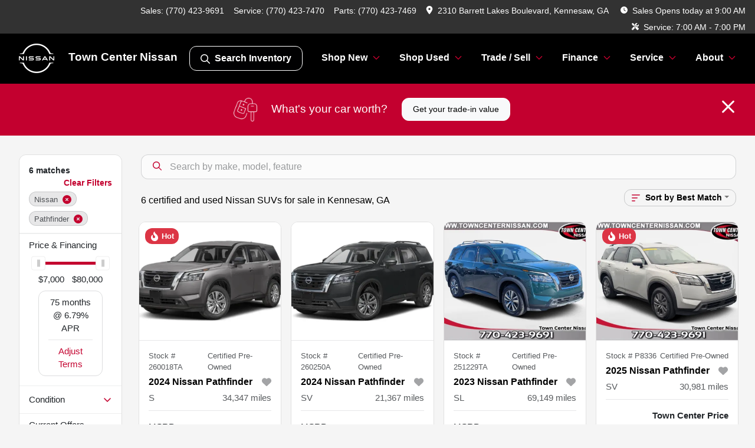

--- FILE ---
content_type: text/html; charset=utf-8
request_url: https://www.towncenternissan.com/nissan?model[]=pathfinder
body_size: 21472
content:
<!DOCTYPE html><html lang="en"><head><meta charSet="utf-8" data-next-head=""/><meta name="viewport" content="width=device-width, initial-scale=1.0" class="jsx-4278290768" data-next-head=""/><link rel="icon" href="https://static.overfuel.com/dealers/town-center-nissan/image/favicon_32x32.webp" class="jsx-4278290768" data-next-head=""/><link rel="apple-touch-icon" sizes="180x180" href="https://static.overfuel.com/dealers/town-center-nissan/image/apple-touch-icon.png" class="jsx-4278290768" data-next-head=""/><link rel="icon" type="image/png" sizes="192x192" href="https://static.overfuel.com/dealers/town-center-nissan/image/android-chrome-192x192.png" class="jsx-4278290768" data-next-head=""/><link rel="icon" type="image/png" sizes="512x512" href="https://static.overfuel.com/dealers/town-center-nissan/image/android-chrome-512x512.png" class="jsx-4278290768" data-next-head=""/><meta property="og:url" content="https://www.towncenternissan.com/nissan?model%5B%5D=pathfinder" class="jsx-4278290768" data-next-head=""/><meta property="og:site_name" content="Town Center Nissan" class="jsx-4278290768" data-next-head=""/><meta property="og:type" content="website" class="jsx-4278290768" data-next-head=""/><meta property="og:image" content="https://static.overfuel.com/dealers/town-center-nissan/image/Town-Center-Nissan-og.webp" class="jsx-4278290768" data-next-head=""/><meta name="format-detection" content="telephone=no,address=no" class="jsx-4278290768" data-next-head=""/><link rel="preload" href="/font/NissanBrand-Regular.woff2" as="font" type="font/woff2" crossorigin="anonymous" class="jsx-3757815634" data-next-head=""/><link rel="preload" href="/font/NissanBrand-Bold.woff2" as="font" type="font/woff2" crossorigin="anonymous" class="jsx-3757815634" data-next-head=""/><title data-next-head="">6 certified and used Nissan SUVs for sale in Kennesaw, GA | Town Center Nissan</title><meta property="og:title" content="6 certified and used Nissan SUVs for sale in Kennesaw, GA | Town Center Nissan" data-next-head=""/><meta name="description" content="Shop Town Center Nissan selection of 6 certified and used Nissan SUVs for sale in Kennesaw, GA" data-next-head=""/><meta property="og:description" content="Shop Town Center Nissan selection of 6 certified and used Nissan SUVs for sale in Kennesaw, GA" data-next-head=""/><link rel="canonical" href="https://www.towncenternissan.com/nissan" data-next-head=""/><link rel="preload" href="/_next/static/css/58b43e3c8017d3ba.css" as="style"/><script type="application/ld+json" class="jsx-4278290768" data-next-head="">{"@context":"https://schema.org","@type":"Organization","url":"https://www.towncenternissan.com","logo":"https://static.overfuel.com/dealers/town-center-nissan/image/android-chrome-192x192.png"}</script><link rel="preload" as="image" imageSrcSet="/oem/nissan-white.webp?w=64&amp;q=80 1x, /oem/nissan-white.webp?w=128&amp;q=80 2x" fetchPriority="high" data-next-head=""/><link rel="preload" as="image" imageSrcSet="/oem/nissan-white.webp?w=48&amp;q=80 1x, /oem/nissan-white.webp?w=96&amp;q=80 2x" fetchPriority="high" data-next-head=""/><script id="gainit" data-nscript="beforeInteractive">
            window.dataLayer = window.dataLayer || [];
            function gtag(){ window.dataLayer.push(arguments); }
            gtag('js', new Date());
            gtag('config', 'G-41DK4HKJRK');
            gtag('config', 'G-9H94WJK6HW');
          </script><link rel="stylesheet" href="/_next/static/css/58b43e3c8017d3ba.css" data-n-g=""/><noscript data-n-css=""></noscript><script defer="" noModule="" src="/_next/static/chunks/polyfills-42372ed130431b0a.js"></script><script id="gatag" src="/gtag/js?id=G-41DK4HKJRK&amp;l=dataLayer" defer="" data-nscript="beforeInteractive"></script><script src="https://content-container.edmunds.com/4163.js" defer="" data-nscript="beforeInteractive"></script><script defer="" src="/_next/static/chunks/5601.9c144d6328ba2581.js"></script><script defer="" src="/_next/static/chunks/2791.8577f1d56e2c2ed3.js"></script><script defer="" src="/_next/static/chunks/4744.3238be3c0e11f459.js"></script><script defer="" src="/_next/static/chunks/748.c76f477143a8f116.js"></script><script defer="" src="/_next/static/chunks/2056.7066055d529f184e.js"></script><script defer="" src="/_next/static/chunks/04ce947b-1a2fb7fb7f4eb2eb.js"></script><script defer="" src="/_next/static/chunks/7115-0e695373b530fcce.js"></script><script defer="" src="/_next/static/chunks/9320-d3cb4c548ab2883c.js"></script><script defer="" src="/_next/static/chunks/655-f32d8bd654120190.js"></script><script defer="" src="/_next/static/chunks/2033-ccbb47b0b86c3b08.js"></script><script defer="" src="/_next/static/chunks/872.15bd6bfb5d8cdca5.js"></script><script defer="" src="/_next/static/chunks/4610.cb5fe67beaf7f1de.js"></script><script defer="" src="/_next/static/chunks/3014.a9a0b5ab652f98e8.js"></script><script defer="" src="/_next/static/chunks/476.d481209788d7a27f.js"></script><script defer="" src="/_next/static/chunks/5966.b7b416c7b0643910.js"></script><script defer="" src="/_next/static/chunks/4116.b23f12c7cc68b06b.js"></script><script defer="" src="/_next/static/chunks/6985.c321d642c328bfd5.js"></script><script defer="" src="/_next/static/chunks/4851.6e2fd352c54a4585.js"></script><script defer="" src="/_next/static/chunks/1125.b585ff32d6657eb2.js"></script><script src="/_next/static/chunks/webpack-4c48dfdff27949c0.js" defer=""></script><script src="/_next/static/chunks/framework-77dff60c8c44585c.js" defer=""></script><script src="/_next/static/chunks/main-819ca9995167ee4f.js" defer=""></script><script src="/_next/static/chunks/pages/_app-d70018bfe3524097.js" defer=""></script><script src="/_next/static/chunks/8230-fd615141ef99310a.js" defer=""></script><script src="/_next/static/chunks/7856-db7bf741a0ee53d2.js" defer=""></script><script src="/_next/static/chunks/4587-68b5c796bc85d386.js" defer=""></script><script src="/_next/static/chunks/1423-77cd04bb72d43ce6.js" defer=""></script><script src="/_next/static/chunks/4761-d55ae15e52027e06.js" defer=""></script><script src="/_next/static/chunks/6554-17ce05496a22ed1d.js" defer=""></script><script src="/_next/static/chunks/2439-be50dbabb48591ef.js" defer=""></script><script src="/_next/static/chunks/4204-2d23ae957a7fea54.js" defer=""></script><script src="/_next/static/chunks/9086-57110936e1d9f18a.js" defer=""></script><script src="/_next/static/chunks/4159-72e26b6c8b5e4fcf.js" defer=""></script><script src="/_next/static/chunks/8670-5388bb14ca8a6ed3.js" defer=""></script><script src="/_next/static/chunks/7265-749e906ff613fcd6.js" defer=""></script><script src="/_next/static/chunks/2775-3db6e184bc3b7a64.js" defer=""></script><script src="/_next/static/chunks/1646-3e7dd0c8dea625e4.js" defer=""></script><script src="/_next/static/chunks/pages/inventory-9ad38f51278e71a2.js" defer=""></script><script src="/_next/static/t9_fPvg4j_EjiExYBju0Y/_buildManifest.js" defer=""></script><script src="/_next/static/t9_fPvg4j_EjiExYBju0Y/_ssgManifest.js" defer=""></script><style id="__jsx-4278290768">:root{--color-primary:#C3002F;--color-secondary:#C3002F;--color-highlight:#4e5155;--persistent-banner-background-color:#C3002F;--persistent-banner-text-color:#212529;--srp-height:75%;--cookie-consent-bg:#343a40;--cookie-consent-text:#fff;--cookie-consent-link:#fff}body{letter-spacing:0;background:#f5f5f5;font-size:.95rem;top:0px!important} #mobile-nav{background:#fff}#header-nav ul li{position:relative;color:inherit;display:inline-block;padding:1.5rem 1rem;text-transform:none;font-size:16px}#header-nav a.noChildren{color:inherit}.text-primary,svg.text-primary,.blog-article a:not(.btn),.blog-article a:not(.btn):visited{color:var(--color-primary)!important;fill:var(--color-primary)}.blog-article a:not(.btn) svg,.blog-article a:not(.btn):visited svg{fill:var(--color-primary)!important}.bg-preheader{background:#111;color:#fff}.text-preheader{color:#fff!important}.bg-preheader i,.bg-preheader svg,.bg-preheader .dropdown-toggle::after{color:#C3002F!important;fill:#C3002F!important}.bg-header{background:#fff}.bg-footer{background:#111}.bg-heroSearch{background:black;padding:6rem 0;position:relative;overflow-x:clip;-webkit-background-size:cover!important;-moz-background-size:cover!important;-o-background-size:cover!important;background-size:cover!important;background-position:center center;background-repeat:no-repeat}.bg-heroSearch #hero-img{left:0;bottom:0}.text-highlight{color:#4e5155!important}.btn-outline-primary,.btn-outline-primary:hover{border-color:var(--color-primary);color:var(--color-primary)}.btn-outline-primary svg,.btn-outline-primary:hover svg,.btn-link svg{fill:var(--color-primary)}#top-banner svg{fill:#fff!important}.btn-outline-primary:focus{color:inherit}.btn-default:active{color:white!important}.btn-default:active svg{fill:white}.btn-link.show svg{fill:white!important}.btn-link.show::after{color:#fff!important}.cElement a,.cElement a:hover{color:var(--color-primary)}.cElement a.btn:not(.btn-outline-primary):not(.btn-primary){color:#fff}.split-boxes{background-image:linear-gradient(90deg,var(--color-secondary),var(--color-secondary)50%,var(--color-primary)0,var(--color-primary))}.img-srp-container:before{display:block;content:"";width:100%;padding-top:75%}.btn-outline-primary:disabled{color:var(--color-primary)!important;border-color:var(--color-primary)!important}.aiBg{position:relative;background:linear-gradient(90deg,var(--color-primary),#ccc);border-radius:14px;padding:2px}.aiBg input{border:0!important;z-index:5}.react-datepicker__day--selected,.react-datepicker__day--in-selecting-range,.react-datepicker__day--in-range,.react-datepicker__month-text--selected,.react-datepicker__month-text--in-selecting-range,.react-datepicker__month-text--in-range,.react-datepicker__quarter-text--selected,.react-datepicker__quarter-text--in-selecting-range,.react-datepicker__quarter-text--in-range,.react-datepicker__year-text--selected,.react-datepicker__year-text--in-selecting-range,.react-datepicker__year-text--in-range,.react-datepicker__day--keyboard-selected:hover,.react-datepicker__month-text--keyboard-selected:hover,.react-datepicker__quarter-text--keyboard-selected:hover,.react-datepicker__year-text--keyboard-selected:hover{background-color:var(--color-primary);color:white}.text-secondary{color:var(--color-secondary)!important}.ribbon span{background-color:var(--color-primary)!important}.border-primary,html:not([dir=rtl]) .border-primary,html[dir=rtl] .border-primary{border-color:var(--color-primary)!important}.drag-active{border:1px dashed var(--color-primary)!important}.progress-bar,.bg-primary,.badge-primary,.btn-primary,.nav-pills .nav-link.active,.nav-pills .nav-link.active:hover,.nav-pills .nav-link.active:focus,.btn-check:checked+.btn,.btn.active,.btn.show,.btn:first-child:active,:not(.btn-check)+.btn:active{background-color:var(--color-primary)!important}.btn-primary,.btn-check:checked+.btn,.btn.active,.btn.show,.btn:first-child:active,:not(.btn-check)+.btn:active{border-color:var(--color-primary)!important}.btn-secondary{background-color:var(--color-secondary)!important;border-color:var(--color-secondary)!important}.btn-secondary:focus,.btn-secondary.focus{border-color:var(--color-secondary)!important}.btn-primary:focus,.btn-primary.focus{border-color:var(--color-primary)!important}.btn-primary.disabled,.btn-primary:disabled{border-color:var(--color-primary)!important;background:var(--color-primary)!important}.border-theme,.btn-group .btn-primary,.input-group-prepend .btn-primary,.input-group-append .btn-primary{border-color:var(--color-primary)!important}.rdp-button:focus:not([disabled]),.rdp-button:active:not([disabled]){background-color:#f5f5f5!important;border-color:var(--color-primary)!important}.rdp-day_selected:not([disabled]),.rdp-day_selected:focus:not([disabled]),.rdp-day_selected:active:not([disabled]),.rdp-day_selected:hover:not([disabled]){background-color:var(--color-primary)!important}.btn-group .active svg{color:var(--color-primary)!important}#header-nav ul li::after{border-color:var(--color-primary)!important}.bg-secondary,.badge-secondary{background-color:var(--color-secondary)!important;color:white!important}#languagedropdown{color:#fff;text-decoration:none;margin-top:-3px}.goog-te-combo{width:100%;background:#111!important;color:#fff!important;border:none;font-size:.9rem!important;font-family:inherit!important;margin:1px 0!important;-webkit-appearance:none}#persistent_banner_desktop,#persistent_banner_mobile,#persistent_banner_desktop a,#persistent_banner_mobile a{background-color:#C3002F;z-index:5;color:#212529!important}.gg-app{z-index:1!important}@media(max-width:575px){.bg-heroSearch #hero-img-mobile{object-fit:cover;width:100%!important;height:100%!important;top:0}
        }@media(min-width:576px){.bg-heroSearch{padding:7rem 0;position:relative;background-image:url("https://static.overfuel.com/dealers/town-center-nissan/image/Town-Center-Nissan-desktop-hero.webp");-webkit-background-size:cover!important;-moz-background-size:cover!important;-o-background-size:cover!important;background-size:cover!important;background-position:top center;background-repeat:no-repeat}.srpCardLocation{cursor:default!important}.srpCardLocation .fa-phone{display:none!important}}
        
        @media screen and (max-width: 575px) { .bg-heroSearch { padding: 4rem 0; } }

#search_desktop {
    color: #fff !important;
    border: 1px solid #fff !important;
}

        

        
      </style><style id="__jsx-2986122343">.container-fluid{max-width:2548px!important}#desktop-search{width:100%}#header-nav ul li,#search_desktop{font-weight:600}#header-nav ul li ul{top:3.5rem;border-radius:12px}#header-nav ul>li:last-of-type{padding-right:0!important}#header-nav ul li ul li{font-weight:normal!important}.searchInventory{border-color:#E8E8E8!important;padding:1.5rem 1rem}.searchInventory svg{fill:#C3002F}#googletranslate{padding-top:.6rem}.route-home #persistent-search{display:none}.card{overflow:hidden;border:1px solid transparent!important;box-shadow:0 0 0!important;border:1px solid#e1e1e1!important;border-radius:12px!important}.card-header{border-radius:12px 12px 0 0!important}.card-footer:last-child{border-radius:0 0 12px 12px!important}.rounded,.btn,input,.form-control,#home-search-wrapper,.custom-select{border-radius:12px!important}.rounded_bottom{border-bottom-left-radius:12px;border-bottom-right-radius:12px}.btn-group .btn:first-child{border-radius:12px 0 0 12px!important}.btn-group .btn:last-child{border-radius:0 12px 12px 0!important}.btn-group .btn{border-radius:0!important}.btn-group .btn.active{border-color:#C3002F!important}.input-group>.form-control:not(.border-radius-0):not(:first-child),.input-group>.custom-select:not(.border-radius-0):not(:first-child){border-radius:0 12px 12px 0!important}.input-group>.input-group-text.prepend:first-of-type{border-radius:12px 0 0 12px!important}.input-group>.input-group-text.append:last-of-type{border-radius:0 12px 12px 0!important}.border-radius-0{border-radius:0 0 0 0!important;border-bottom-right-radius:0!important;border-bottom-left-radius:0!important;border-top-right-radius:0!important;border-top-left-radius:0!important}.accordion-item:first-of-type{border-radius:12px 12px 0 0!important}.accordion-item:last-of-type{border-radius:0 0 12px 12px!important}</style><style id="__jsx-3757815634">@font-face{font-family:"NissanBrand";src:url("/font/NissanBrand-Regular.woff2")format("woff2");font-weight:400;font-style:normal;font-display:block}@font-face{font-family:"NissanBrand";src:url("/font/NissanBrand-Bold.woff2")format("woff2");font-weight:700;font-style:normal;font-display:block}body{font-family:"Nissan",sans-serif!important;color:#000!important}a,.btn-link{color:#000!important}#header-nav ul li::after{border-color:#C3002E!important}#mobile-nav svg{fill:#C3002E}#homepage_header{position:sticky!important;top:0!important;z-index:25!important}#header-nav ul li{padding:1.3rem 1rem;color:#fff!important}.bg-preheader{background:#323232!important;font-size:13.9px;color:#fff!important}#mobile-nav{background:black!important;color:white!important}#mobile-nav .fa-bars{padding-right:5px}.bg-preheader{background:#323232!important}.bg-header{background:black!important;color:white!important}.bg-header .logo-text{color:white!important}.searchInventory svg{fill:#fff!important}.btn-primary,.btn-primary:hover,.btn-primary:active,.btn-primary:focus{background-color:#C3002E!important;border-color:#C3002E!important}.progress-bar,.bg-primary,.badge-primary,.btn-primary,.nav-pills .nav-link.active,.nav-pills .nav-link.active:hover,.nav-pills .nav-link.active:focus,.btn-check:checked+.btn,.btn.active,.btn.show,.btn:first-child:active,:not(.btn-check)+.btn:active{background-color:#C3002E!important;border-color:#C3002E!important}.btn-primary,.btn-check:checked+.btn,.btn.active,.btn.show,.btn:first-child:active,:not(.btn-check)+.btn:active{border-color:#C3002E!important}.btn-outline-primary,.btn-outline-primary:hover{border-color:#C3002E;color:#C3002E}.border-theme,.btn-group .btn-primary,.input-group-prepend .btn-primary,.input-group-append .btn-primary{border-color:#C3002E!important}.bg-preheader i,.bg-preheader svg,.bg-preheader .dropdown-toggle::after{color:#fff!important;fill:#fff!important}.text-primary,.text-primary svg{color:#C3002E!important;fill:#C3002E!important}</style><style data-styled="" data-styled-version="6.3.8">.dYClpH{position:absolute;left:0;width:100%;fill:rgba(255,255,255,0.75);z-index:2;text-align:center;}/*!sc*/
.dYClpH .active{fill:#fff;}/*!sc*/
@media(min-width:575px){.dYClpH{display:none;}}/*!sc*/
data-styled.g8[id="sc-a592eecc-1"]{content:"dYClpH,"}/*!sc*/
.hAziuE{position:absolute;top:5px;left:0;width:100%;height:100%;z-index:1;}/*!sc*/
.hAziuE .left-toggle{position:absolute;background-color:rgb(0,0,0,.6);top:35%;left:0;padding:0.5rem;}/*!sc*/
.hAziuE .right-toggle{position:absolute;background-color:rgb(0,0,0,.6);top:35%;right:0;padding:0.5rem;}/*!sc*/
@media(min-width:575px){.hAziuE .toggle{display:none;}.hAziuE:hover .toggle{display:block!important;}}/*!sc*/
data-styled.g9[id="sc-a592eecc-2"]{content:"hAziuE,"}/*!sc*/
.iEIvjh{position:fixed;content:'nissan';top:63px;left:0;z-index:25;}/*!sc*/
.iEIvjh.searchVisible{height:calc(100% - 67px);overflow:scroll;}/*!sc*/
data-styled.g19[id="sc-2cecbaee-0"]{content:"iEIvjh,"}/*!sc*/
</style></head><body> <link rel="preload" as="image" imageSrcSet="/oem/nissan-white.webp?w=64&amp;q=80 1x, /oem/nissan-white.webp?w=128&amp;q=80 2x" fetchPriority="high"/><link rel="preload" as="image" imageSrcSet="/oem/nissan-white.webp?w=48&amp;q=80 1x, /oem/nissan-white.webp?w=96&amp;q=80 2x" fetchPriority="high"/><link rel="preload" as="image" imageSrcSet="https://static.overfuel.com/photos/1692/1212507/image-1-thumb.webp?w=640&amp;q=80 1x, https://static.overfuel.com/photos/1692/1212507/image-1-thumb.webp?w=1920&amp;q=80 2x" fetchPriority="high"/><link rel="preload" as="image" imageSrcSet="https://static.overfuel.com/photos/1692/1212507/image-2-thumb.webp?w=640&amp;q=80 1x, https://static.overfuel.com/photos/1692/1212507/image-2-thumb.webp?w=1920&amp;q=80 2x" fetchPriority="high"/><link rel="preload" as="image" imageSrcSet="https://static.overfuel.com/photos/1692/1198032/image-1-thumb.webp?w=640&amp;q=80 1x, https://static.overfuel.com/photos/1692/1198032/image-1-thumb.webp?w=1920&amp;q=80 2x" fetchPriority="high"/><link rel="preload" as="image" imageSrcSet="https://static.overfuel.com/photos/1692/1198032/image-2-thumb.webp?w=640&amp;q=80 1x, https://static.overfuel.com/photos/1692/1198032/image-2-thumb.webp?w=1920&amp;q=80 2x" fetchPriority="high"/><link rel="preload" as="image" imageSrcSet="https://static.overfuel.com/photos/1692/1127702/image-1-thumb.webp?w=640&amp;q=80 1x, https://static.overfuel.com/photos/1692/1127702/image-1-thumb.webp?w=1920&amp;q=80 2x" fetchPriority="high"/><link rel="preload" as="image" imageSrcSet="https://static.overfuel.com/photos/1692/1127702/image-2-thumb.webp?w=640&amp;q=80 1x, https://static.overfuel.com/photos/1692/1127702/image-2-thumb.webp?w=1920&amp;q=80 2x" fetchPriority="high"/><link rel="preload" as="image" imageSrcSet="https://static.overfuel.com/photos/1692/1120270/image-1-thumb.webp?w=640&amp;q=80 1x, https://static.overfuel.com/photos/1692/1120270/image-1-thumb.webp?w=1920&amp;q=80 2x" fetchPriority="high"/><link rel="preload" as="image" imageSrcSet="https://static.overfuel.com/photos/1692/1120270/image-2-thumb.webp?w=640&amp;q=80 1x, https://static.overfuel.com/photos/1692/1120270/image-2-thumb.webp?w=1920&amp;q=80 2x" fetchPriority="high"/><link rel="preload" as="image" imageSrcSet="https://static.overfuel.com/photos/1692/1120275/image-1-thumb.webp?w=640&amp;q=80 1x, https://static.overfuel.com/photos/1692/1120275/image-1-thumb.webp?w=1920&amp;q=80 2x" fetchPriority="high"/><link rel="preload" as="image" imageSrcSet="https://static.overfuel.com/photos/1692/1120275/image-2-thumb.webp?w=640&amp;q=80 1x, https://static.overfuel.com/photos/1692/1120275/image-2-thumb.webp?w=1920&amp;q=80 2x" fetchPriority="high"/><link rel="preload" as="image" imageSrcSet="https://static.overfuel.com/photos/1692/1105921/image-1-thumb.webp?w=640&amp;q=80 1x, https://static.overfuel.com/photos/1692/1105921/image-1-thumb.webp?w=1920&amp;q=80 2x" fetchPriority="high"/><link rel="preload" as="image" imageSrcSet="https://static.overfuel.com/photos/1692/1105921/image-2-thumb.webp?w=640&amp;q=80 1x, https://static.overfuel.com/photos/1692/1105921/image-2-thumb.webp?w=1920&amp;q=80 2x" fetchPriority="high"/><div id="__next"><script type="application/ld+json" class="jsx-4278290768">{"@context":"https://schema.org","@type":["AutoDealer","LocalBusiness"],"name":"Town Center Nissan","image":"https://static.overfuel.com/dealers/town-center-nissan/image/Town-Center-Nissan-og.webp","@id":"https://www.towncenternissan.com/#organization","url":"https://www.towncenternissan.com/","telephone":"+17704239691","address":{"@type":"PostalAddress","streetAddress":"2310 Barrett Lakes Boulevard","addressLocality":"Kennesaw","addressRegion":"GA","postalCode":"30144","addressCountry":"US"},"geo":{"@type":"GeoCoordinates","latitude":34.0100313,"longitude":-84.5768253},"openingHoursSpecification":[{"@type":"OpeningHoursSpecification","dayOfWeek":"Monday","opens":"09:00","closes":"20:00"},{"@type":"OpeningHoursSpecification","dayOfWeek":"Tuesday","opens":"09:00","closes":"20:00"},{"@type":"OpeningHoursSpecification","dayOfWeek":"Wednesday","opens":"09:00","closes":"20:00"},{"@type":"OpeningHoursSpecification","dayOfWeek":"Thursday","opens":"09:00","closes":"20:00"},{"@type":"OpeningHoursSpecification","dayOfWeek":"Friday","opens":"09:00","closes":"20:00"},{"@type":"OpeningHoursSpecification","dayOfWeek":"Saturday","opens":"09:00","closes":"20:00"},{"@type":"OpeningHoursSpecification","dayOfWeek":"Sunday","opens":"13:00","closes":"18:00"}],"sameAs":["https://www.facebook.com/OfficialTownCenterNissan","https://twitter.com/nissan_town","https://www.instagram.com/towncenter_nissan","https://www.youtube.com/@towncenter7812"],"aggregateRating":{"@type":"AggregateRating","ratingValue":4.5,"reviewCount":6317},"hasMap":"https://maps.google.com/?q=2310+Barrett+Lakes+Boulevard+Kennesaw+GA+30144","contactPoint":[{"@type":"ContactPoint","contactType":"Sales","telephone":"+17704239691","availableLanguage":["English","Spanish"],"areaServed":"US"}],"knowsAbout":["used cars","trade-in","auto financing","vehicle service"]}</script><div translate="no" class="jsx-4278290768 notranslate"><div id="google_translate_element" style="display:none" class="jsx-4278290768"></div></div><div class="mode-undefined full_width route-srp"><header role="banner" class="d-none d-xl-block " id="header-desktop"><div class="border-bottom bg-preheader text-preheader theme-dark"><div class="container-fluid"><div class="row"><div class="text-end col"><span class="py-2 px-2 d-inline-block cursor-pointer">Sales: <!-- -->(770) 423-9691</span><span class="py-2 px-2 d-inline-block cursor-pointer">Service: <!-- -->(770) 423-7470</span><span class="py-2 px-2 d-inline-block cursor-pointer">Parts: <!-- -->(770) 423-7469</span><div class="py-2 ms-auto px-2 d-inline-block cursor-pointer position-relative" role="button"><div class="float-start" style="margin-top:-2px"><span class="d-inline-block faIcon ofa-solid ofa-location-dot me-2" style="line-height:1"><svg height="14" width="12" fill="inherit"><use xlink:href="/solid.svg#location-dot"></use></svg></span></div><span class="d-inline-block me-1 notranslate">2310 Barrett Lakes Boulevard, Kennesaw, GA</span></div><div class="d-inline-block ps-2"><div class="float-start" style="margin-top:-2px"><span class="d-inline-block faIcon ofa-solid ofa-clock me-2"><svg height="14" width="12" fill="inherit"><use xlink:href="/solid.svg#clock"></use></svg></span></div>Sales<!-- --> <!-- -->Opens today at 9:00 AM</div><div class="d-inline-block ps-4"><div class="float-start" style="margin-top:-2px"><span class="d-inline-block faIcon ofa-solid ofa-screwdriver-wrench me-2"><svg height="14" width="12" fill="inherit"><use xlink:href="/solid.svg#screwdriver-wrench"></use></svg></span></div>Service:<!-- --> <!-- -->7:00 AM - 7:00 PM</div></div></div></div></div><div class="px-3 border-bottom bg-header position-relative " id="interior_header"><div class="container-fluid"><div class="d-flex align-items-center"><a title="Town Center Nissan" id="logo-link" href="/"><img alt="Town Center Nissan" fetchPriority="high" loading="eager" width="60" height="50" decoding="async" data-nimg="1" class="my-1" style="color:transparent" srcSet="/oem/nissan-white.webp?w=64&amp;q=80 1x, /oem/nissan-white.webp?w=128&amp;q=80 2x" src="/oem/nissan-white.webp?w=128&amp;q=80"/><span class="text-large logo-text ps-4 font-weight-bold">Town Center Nissan</span></a><div class="ms-auto" id="header-nav"><ul><li class="searchInventory"><button type="button" id="search_desktop" title="Browse Inventory" class="text-decoration-none text-dark bg-light btn btn-link"><span class="d-inline-block faIcon ofa-regular ofa-magnifying-glass me-2"><svg height="16" width="16" fill="inherit"><use xlink:href="/regular.svg#magnifying-glass"></use></svg></span>Search Inventory</button></li><li class="cursor-pointer">Shop New<span class="d-inline-block faIcon ofa-regular ofa-angle-down ms-2 text-primary"><svg height="15" width="14" fill="#C3002F"><use xlink:href="/regular.svg#angle-down"></use></svg></span><ul><li class="cursor-pointer"><a target="_self" title="All new inventory" class="" href="/new-inventory">All new inventory</a></li><li class="cursor-pointer"><a target="_self" title="Cars" class="" href="/new-cars">Cars</a></li><li class="cursor-pointer"><a target="_self" title="Trucks" class="" href="/new-trucks">Trucks</a></li><li class="cursor-pointer"><a target="_self" title="SUVs" class="" href="/new-suvs">SUVs</a></li><li class="cursor-pointer"><a target="_self" title="Manager specials" class="" href="/new-inventory?year[gt]=2025&amp;year[lt]=2025">Manager specials</a></li></ul></li><li class="cursor-pointer">Shop Used<span class="d-inline-block faIcon ofa-regular ofa-angle-down ms-2 text-primary"><svg height="15" width="14" fill="#C3002F"><use xlink:href="/regular.svg#angle-down"></use></svg></span><ul><li class="cursor-pointer"><a target="_self" title="All used inventory" class="" href="/used-inventory">All used inventory</a></li><li class="cursor-pointer"><a target="_self" title="Used vehicle specials" class="" href="/used-car-deals">Used vehicle specials</a></li><li class="cursor-pointer"><a target="_self" title="Certified pre-owned" class="" href="/certified-inventory">Certified pre-owned</a></li></ul></li><li class="cursor-pointer">Trade / Sell<span class="d-inline-block faIcon ofa-regular ofa-angle-down ms-2 text-primary"><svg height="15" width="14" fill="#C3002F"><use xlink:href="/regular.svg#angle-down"></use></svg></span><ul><li class="cursor-pointer"><a target="_self" title="Get trade-in value" class="" href="/trade-in-car-kennesaw-ga">Get trade-in value</a></li><li class="cursor-pointer"><a target="_self" title="Sell us your car" class="" href="/sell-car">Sell us your car</a></li></ul></li><li class="cursor-pointer">Finance<span class="d-inline-block faIcon ofa-regular ofa-angle-down ms-2 text-primary"><svg height="15" width="14" fill="#C3002F"><use xlink:href="/regular.svg#angle-down"></use></svg></span><ul><li class="cursor-pointer"><a target="_self" title="Get approved" class="" href="/car-loans-in-kennesaw-ga">Get approved</a></li><li class="cursor-pointer"><a target="_self" title="Nissan college grad program" class="" href="/nissan-college-grad-program">Nissan college grad program</a></li><li class="cursor-pointer"><a target="_self" title="Car loan calculator" class="" href="/car-loan-calculator">Car loan calculator</a></li><li class="cursor-pointer"><a target="_self" title="Nissan military program" class="" href="/military-programs-kennesaw-ga">Nissan military program</a></li></ul></li><li class="cursor-pointer">Service<span class="d-inline-block faIcon ofa-regular ofa-angle-down ms-2 text-primary"><svg height="15" width="14" fill="#C3002F"><use xlink:href="/regular.svg#angle-down"></use></svg></span><ul><li class="cursor-pointer"><a target="_self" title="Service center" class="" href="/nissan-service-center-kennesaw-ga">Service center</a></li><li class="cursor-pointer"><a target="_self" title="Schedule service" class="" href="/schedule-car-maintenance-or-auto-repair-kennesaw-ga">Schedule service</a></li><li class="cursor-pointer"><a target="_self" title="Service financing" class="" href="/service-financing">Service financing</a></li><li class="cursor-pointer"><a target="_self" title="Service specials" class="" href="/car-coupons-kennesaw-ga">Service specials</a></li></ul></li><li class="cursor-pointer">About<span class="d-inline-block faIcon ofa-regular ofa-angle-down ms-2 text-primary"><svg height="15" width="14" fill="#C3002F"><use xlink:href="/regular.svg#angle-down"></use></svg></span><ul><li class="cursor-pointer"><a target="_self" title="About us" class="" href="/about-town-center-nissan-in-kennesaw-ga">About us</a></li><li class="cursor-pointer"><a target="_self" title="Contact us" class="" href="/contact-town-center-nissan-in-kennesaw-ga">Contact us</a></li><li class="cursor-pointer"><a target="_self" title="Meet the staff" class="" href="/team-town-center-nissan-in-kennesaw-ga">Meet the staff</a></li><li class="cursor-pointer"><a target="_self" title="Careers" class="" href="/automotive-jobs-in-kennesaw-ga">Careers</a></li><li class="cursor-pointer"><a target="_self" title="Customer reviews" class="" href="/town-center-nissan-dealership-customer-reviews">Customer reviews</a></li><li class="cursor-pointer"><a target="_self" title="Refer a friend" class="" href="/refer-a-friend">Refer a friend</a></li><li class="cursor-pointer"><a target="_self" title="Shipping" class="" href="/shipping">Shipping</a></li></ul></li></ul></div></div><div class="clearfix"></div></div></div></header><div id="mobile-nav" class="border-bottom border-bottom d-xl-none position-fixed d-flex align-items-center w-100"><div class="d-flex w-100 align-items-center pt-2" id="mobile-header"><div class="text-nowrap d-flex align-items-center ps-3 "><img alt="Town Center Nissan" fetchPriority="high" loading="eager" width="45" height="38" decoding="async" data-nimg="1" class="my-1" style="color:transparent" srcSet="/oem/nissan-white.webp?w=48&amp;q=80 1x, /oem/nissan-white.webp?w=96&amp;q=80 2x" src="/oem/nissan-white.webp?w=96&amp;q=80"/><span class="logo-text ps-3">Town Center Nissan</span></div><div class="my-0 ms-auto mobilePhone px-2 ms-auto"><span class="d-inline-block faIcon ofa-solid ofa-phone h3 my-0"><svg height="25" width="25" fill="#C3002F"><use xlink:href="/solid.svg#phone"></use></svg></span></div><div class="text-end ps-2 "><span class="d-inline-block faIcon ofa-solid ofa-bars h2 me-1 mb-0 mt-n1"><svg height="29" width="29" fill="#C3002F"><use xlink:href="/solid.svg#bars"></use></svg></span></div></div></div><div style="height:104px" class="d-block d-xl-none" id="mobile-nav-spacer"></div><script type="application/ld+json"></script><main id="inventory-index" class="position-relative path-inventory"><div class="bg-secondary p-4 d-block" id="top-banner"><div class="align-items-center container"><div class="d-flex align-items-center row"><div class="text-large text-center text-white col-sm-12"><img alt="Get your trade-in value" loading="lazy" width="40" height="40" decoding="async" data-nimg="1" class="me-4 d-none d-sm-inline-block" style="color:transparent" srcSet="https://static.overfuel.com/images/icons/streamlinehq-car-tool-keys-transportation-white-200.PNG?w=48&amp;q=80 1x, https://static.overfuel.com/images/icons/streamlinehq-car-tool-keys-transportation-white-200.PNG?w=96&amp;q=80 2x" src="https://static.overfuel.com/images/icons/streamlinehq-car-tool-keys-transportation-white-200.PNG?w=96&amp;q=80"/>What&#x27;s your car worth?<button type="button" class="border-white ms-4 mt-3 mt-sm-0 btn btn-light">Get your trade-in value</button><button type="button" class="close text-white text-large float-end p-0 mb-n2 mt-n1 mr-n2 btn btn-link"><span class="d-inline-block faIcon ofa-regular ofa-xmark text-white"><svg height="36" width="25" fill="white"><use xlink:href="/regular.svg#xmark"></use></svg></span></button></div></div></div></div><div whichOem="nissan" class="sc-2cecbaee-0 iEIvjh w-100 border-bottom ToolbarMobile bg-white d-block d-xl-none searchHidden"><div class="no-gutters row-bordered text-start text-nowrap sticky-top bg-white border-bottom border-top row"><div class="py-2 pe-2 ps-3 cursor-pointer col-sm-6 col-5"><span class="d-inline-block faIcon ofa-regular ofa-bars-filter text-primary me-2"><svg height="16" width="16" fill="#C3002F"><use xlink:href="/regular.svg#bars-filter"></use></svg></span>Filters</div><div class="py-2 px-3 col-sm-5 col-5"><span class="d-inline-block faIcon ofa-regular ofa-arrow-down-wide-short text-primary me-2"><svg height="16" width="16" fill="#C3002F"><use xlink:href="/regular.svg#arrow-down-wide-short"></use></svg></span>Best Match</div><div aria-label="Close" class="py-2 pe-3 text-end  col-sm-1 col-2"><span class="d-inline-block faIcon ofa-regular ofa-magnifying-glass text-primary me-2"><svg height="16" width="16" fill="#C3002F"><use xlink:href="/regular.svg#magnifying-glass"></use></svg></span></div></div></div><div class="mb-5 container-fluid"><div class="d-flex mt-3"><div class="d-none d-xl-block filter-container w-20"><div class="p-3"><div class="mb-5 mt-3 mt-md-0 notranslate filterCard card"><div class="pt-3 pb-2 bg-white card-header"><div class="card-title h6 font-weight-bold mb-2">6<!-- --> matches</div></div><form data-cy="filter-section" class="pb-0 mt-sm-0"><div class="price-financing card-footer"><div class="cursor-pointer">Price <!-- -->&amp; Financing</div><div class="mt-2 px-3 collapse show"><div class="opacity-100"><div style="transform:scale(1);cursor:inherit;height:24px;display:flex;width:100%"><div style="height:5px;width:100%;border-radius:4px;background:linear-gradient(to right, #ccc 0%, #ccc 0%, #C3002F 0%, #C3002F 100%, #ccc 100%, #ccc 100%);align-self:center" class="price-financing-slider"><div style="position:absolute;z-index:0;cursor:grab;user-select:none;touch-action:none;-webkit-user-select:none;-moz-user-select:none;-ms-user-select:none;height:24px;width:24px;border-radius:4px;background-color:#FFF;display:flex;justify-content:center;align-items:center;border:1px solid #eee;outline:0;left:0" tabindex="0" aria-valuemax="80000" aria-valuemin="7000" aria-valuenow="7000" draggable="false" aria-label="Accessibility label" role="slider"><div style="height:12px;width:5px;background-color:#CCC"></div></div><div style="position:absolute;z-index:1;cursor:grab;user-select:none;touch-action:none;-webkit-user-select:none;-moz-user-select:none;-ms-user-select:none;height:24px;width:24px;border-radius:4px;background-color:#FFF;display:flex;justify-content:center;align-items:center;border:1px solid #eee;outline:0;left:0" tabindex="0" aria-valuemax="80000" aria-valuemin="7000" aria-valuenow="80000" draggable="false" aria-label="Accessibility label" role="slider"><div style="height:12px;width:5px;background-color:#CCC"></div></div></div></div><div class="mt-1 no-gutters row"><div class="ms-n3 col">$7,000</div><div class="me-n3 text-end col">$80,000</div></div></div><div class="rounded text-sm border my-2 py-2 px-3 text-center">75<!-- --> months @ <span class="notranslate">NaN<!-- -->%</span> APR<div class="text-primary cursor-pointer border-top mt-2 pt-2">Adjust Terms</div></div><input type="hidden" tabindex="-1" id="minprice" name="price[gt]" value="7000"/><input type="hidden" tabindex="-1" id="maxprice" name="price[lt]" value="80000"/></div></div><div class="card-footer"><div class="cursor-pointer py-1" data-cy="toggle-filter-condition">Condition<span class="d-inline-block faIcon ofa-regular ofa-angle-down text-primary float-end"><svg height="16" width="16" fill="#C3002F"><use xlink:href="/regular.svg#angle-down"></use></svg></span></div></div><div class="card-footer"><div>Current Offers</div><div class="collapse show"><div class="mt-2 cursor-pointer"><label class="custom-control custom-checkbox"><input type="checkbox" class="custom-control-input" name="usedcardealdays" value="1"/><span class="custom-control-label">Used car deals</span></label></div></div></div><div class="card-footer"><div class="cursor-pointer py-1" data-cy="toggle-make-model">Make &amp; Model<span class="d-inline-block faIcon ofa-regular ofa-angle-up text-primary float-end"><svg height="16" width="16" fill="#C3002F"><use xlink:href="/regular.svg#angle-up"></use></svg></span></div><div data-cy="filter-make-container" style="overflow-y:auto;max-height:300px"><div class="mt-2 cursor-pointer"><label class="custom-control custom-checkbox" for="ma_Ford"><input type="checkbox" id="ma_Ford" class="custom-control-input" name="make[]" value="Ford"/><span class="custom-control-label">Ford<!-- --> (<!-- -->3<!-- -->)</span></label></div><div class="mt-2 cursor-pointer"><label class="custom-control custom-checkbox" for="ma_GMC"><input type="checkbox" id="ma_GMC" class="custom-control-input" name="make[]" value="GMC"/><span class="custom-control-label">GMC<!-- --> (<!-- -->1<!-- -->)</span></label></div><div class="mt-2 cursor-pointer"><label class="custom-control custom-checkbox" for="ma_Honda"><input type="checkbox" id="ma_Honda" class="custom-control-input" name="make[]" value="Honda"/><span class="custom-control-label">Honda<!-- --> (<!-- -->5<!-- -->)</span></label></div><div class="mt-2 cursor-pointer"><label class="custom-control custom-checkbox" for="ma_Hyundai"><input type="checkbox" id="ma_Hyundai" class="custom-control-input" name="make[]" value="Hyundai"/><span class="custom-control-label">Hyundai<!-- --> (<!-- -->3<!-- -->)</span></label></div><div class="mt-2 cursor-pointer"><label class="custom-control custom-checkbox" for="ma_Jeep"><input type="checkbox" id="ma_Jeep" class="custom-control-input" name="make[]" value="Jeep"/><span class="custom-control-label">Jeep<!-- --> (<!-- -->1<!-- -->)</span></label></div><div class="mt-2 cursor-pointer"><label class="custom-control custom-checkbox" for="ma_Kia"><input type="checkbox" id="ma_Kia" class="custom-control-input" name="make[]" value="Kia"/><span class="custom-control-label">Kia<!-- --> (<!-- -->2<!-- -->)</span></label></div><div class="mt-2 cursor-pointer"><label class="custom-control custom-checkbox" for="ma_Lexus"><input type="checkbox" id="ma_Lexus" class="custom-control-input" name="make[]" value="Lexus"/><span class="custom-control-label">Lexus<!-- --> (<!-- -->1<!-- -->)</span></label></div><div class="mt-2 cursor-pointer"><label class="custom-control custom-checkbox" for="ma_MINI"><input type="checkbox" id="ma_MINI" class="custom-control-input" name="make[]" value="MINI"/><span class="custom-control-label">MINI<!-- --> (<!-- -->1<!-- -->)</span></label></div><div class="mt-2 cursor-pointer"><label class="custom-control custom-checkbox" for="ma_Nissan"><input type="checkbox" id="ma_Nissan" class="custom-control-input" name="make[]" value="Nissan"/><span class="custom-control-label">Nissan<!-- --> (<!-- -->262<!-- -->)</span></label></div><div class="mt-2 cursor-pointer"><label class="custom-control custom-checkbox" for="ma_Subaru"><input type="checkbox" id="ma_Subaru" class="custom-control-input" name="make[]" value="Subaru"/><span class="custom-control-label">Subaru<!-- --> (<!-- -->1<!-- -->)</span></label></div><div class="mt-2 cursor-pointer"><label class="custom-control custom-checkbox" for="ma_Toyota"><input type="checkbox" id="ma_Toyota" class="custom-control-input" name="make[]" value="Toyota"/><span class="custom-control-label">Toyota<!-- --> (<!-- -->3<!-- -->)</span></label></div><div class="mt-2 cursor-pointer"><label class="custom-control custom-checkbox" for="ma_Volkswagen"><input type="checkbox" id="ma_Volkswagen" class="custom-control-input" name="make[]" value="Volkswagen"/><span class="custom-control-label">Volkswagen<!-- --> (<!-- -->1<!-- -->)</span></label></div></div></div><div class="card-footer"><div class="cursor-pointer" data-cy="toggle-yearsmileage">Years &amp; Mileage<span class="d-inline-block faIcon ofa-regular ofa-angle-down text-primary float-end"><svg height="16" width="16" fill="#C3002F"><use xlink:href="/regular.svg#angle-down"></use></svg></span></div></div><div class="card-footer"><div class="cursor-pointer py-1" data-cy="toggle-filter-body">Body Style<span class="d-inline-block faIcon ofa-regular ofa-angle-down text-primary float-end"><svg height="16" width="16" fill="#C3002F"><use xlink:href="/regular.svg#angle-down"></use></svg></span></div></div><div class="card-footer"><div class="cursor-pointer py-1" data-cy="toggle-filter-features">Features<span class="d-inline-block faIcon ofa-regular ofa-angle-down text-primary float-end"><svg height="16" width="16" fill="#C3002F"><use xlink:href="/regular.svg#angle-down"></use></svg></span></div></div><div class="card-footer"><div class="cursor-pointer py-1" data-cy="toggle-filter-seatingcapacity">Seating Capacity<span class="d-inline-block faIcon ofa-regular ofa-angle-down text-primary float-end"><svg height="16" width="16" fill="#C3002F"><use xlink:href="/regular.svg#angle-down"></use></svg></span></div></div><div class="card-footer"><div class="cursor-pointer py-1" data-cy="toggle-filter-exteriorcolor">Exterior Color<span class="d-inline-block faIcon ofa-regular ofa-angle-down text-primary float-end"><svg height="16" width="16" fill="#C3002F"><use xlink:href="/regular.svg#angle-down"></use></svg></span></div></div><div class="card-footer"><div class="cursor-pointer py-1" data-cy="toggle-filter-interiorcolor">Interior Color<span class="d-inline-block faIcon ofa-regular ofa-angle-down text-primary float-end"><svg height="16" width="16" fill="#C3002F"><use xlink:href="/regular.svg#angle-down"></use></svg></span></div></div><div class="card-footer"><div class="cursor-pointer py-1" data-cy="toggle-filter-fuel">Fuel Type<span class="d-inline-block faIcon ofa-regular ofa-angle-down text-primary float-end"><svg height="16" width="16" fill="#C3002F"><use xlink:href="/regular.svg#angle-down"></use></svg></span></div></div><div class="card-footer"><div class="cursor-pointer py-1" data-cy="toggle-filter-transmission">Transmission<span class="d-inline-block faIcon ofa-regular ofa-angle-down text-primary float-end"><svg height="16" width="16" fill="#C3002F"><use xlink:href="/regular.svg#angle-down"></use></svg></span></div></div><div class="card-footer"><div class="cursor-pointer py-1" data-cy="toggle-filter-drivetrain">Drivetrain<span class="d-inline-block faIcon ofa-regular ofa-angle-down text-primary float-end"><svg height="16" width="16" fill="#C3002F"><use xlink:href="/regular.svg#angle-down"></use></svg></span></div></div><div class="card-footer"><div class="cursor-pointer py-1" data-cy="toggle-filter-engine">Engine<span class="d-inline-block faIcon ofa-regular ofa-angle-down text-primary float-end"><svg height="16" width="16" fill="#C3002F"><use xlink:href="/regular.svg#angle-down"></use></svg></span></div></div></form></div></div></div><div class="w-100 ps-0  ps-lg-3 pe-lg-3"><div class="position-relative mt-3"><div class="position-relative"><span class="d-inline-block faIcon ofa-regular ofa-magnifying-glass position-absolute text-primary" style="top:8px;left:20px"><svg height="15" width="15" fill="#C3002F"><use xlink:href="/regular.svg#magnifying-glass"></use></svg></span><input data-cy="input-search" placeholder="Search by make, model, feature" autoComplete="off" tabindex="-1" style="min-width:300px;max-width:100%" type="text" class="ps-5 mt-0  form-control form-control-lg" name="search" value=""/><button type="button" id="closeMobileSearch" class="my-3 w-100 d-none d-sm-none btn btn-default"><span class="d-inline-block faIcon ofa-regular ofa-angle-left float-start text-muted"><svg height="16" width="16" fill="#a3a4a6"><use xlink:href="/regular.svg#angle-left"></use></svg></span>Close Search</button></div></div><div class="d-flex align-items-center my-3 my-lg-4"><h1 class="inventoryheading text-center text-lg-start m-0">6 certified and used Nissan SUVs for sale in Kennesaw, GA</h1><div class="text-end text-nowrap ms-auto d-flex flex-row justify-content-end"><div class="mt-n2 dropdown"><button type="button" id="sortby" aria-expanded="false" data-cy="sortby" class="text-decoration-none pl-0 border border-dark d-block dropdown-toggle btn btn-link btn-sm"><span class="d-inline-block faIcon ofa-regular ofa-bars-sort text-primary me-2"><svg height="16" width="16" fill="#C3002F"><use xlink:href="/regular.svg#bars-sort"></use></svg></span><strong data-cy="sortby-selected">Sort by <!-- -->Best Match</strong></button></div></div></div><div id="inventory-grid" class="mt-0 mt-lg-1 row"><div data-vin="5N1DR3AA1RC250614" class="srp-cardcontainer mb-3 ePrice-locked no-discount px-2 make_nissan  col-lg-3 col-md-4 col-sm-4 col-12"><div data-cy="vehicle-card" data-priority="true" class="srp-card overflow-hidden h-100 conditionUsed card"><div class="px-0 pt-0 pb-0 card-body"><div class="new-arrival position-relative border-bottom"><div class="bg-danger text-white small py-1 px-2 rounded text-danger font-weight-bold vc-popular"><span class="d-inline-block faIcon ofa-solid ofa-fire-flame-curved me-1 text-white"><svg height="16" width="16" fill="white"><use xlink:href="/solid.svg#fire-flame-curved"></use></svg></span>Hot</div><a data-cy="inventory-link" title="2024 Nissan Pathfinder S" class="position-relative" href="/inventory/used-2024-nissan-pathfinder-s-5n1dr3aa1rc250614-in-kennesaw-ga"><div class="img-srp-container"><div class="sc-a592eecc-2 hAziuE"><div class="toggle left-toggle" data-direction="left"><span class="d-inline-block faIcon ofa-regular ofa-angle-left h2 m-0 text-white"><svg height="29" width="29" fill="white"><use xlink:href="/regular.svg#angle-left"></use></svg></span></div><div class="toggle right-toggle" data-direction="right"><span class="d-inline-block faIcon ofa-regular ofa-angle-right h2 m-0 text-white"><svg height="29" width="29" fill="white"><use xlink:href="/regular.svg#angle-right"></use></svg></span></div></div><div style="top:15px" class="sc-a592eecc-1 dYClpH"><span class="d-inline-block faIcon ofa-regular ofa-circle-dot me-1 active"><svg height="16" width="16" fill="inherit"><use xlink:href="/regular.svg#circle-dot"></use></svg></span><span class="d-inline-block faIcon ofa-solid ofa-circle-small me-1 "><svg height="16" width="16" fill="inherit"><use xlink:href="/solid.svg#circle-small"></use></svg></span><span class="d-inline-block faIcon ofa-solid ofa-circle-small me-1 "><svg height="16" width="16" fill="inherit"><use xlink:href="/solid.svg#circle-small"></use></svg></span><span class="d-inline-block faIcon ofa-solid ofa-circle-small me-1 "><svg height="16" width="16" fill="inherit"><use xlink:href="/solid.svg#circle-small"></use></svg></span><span class="d-inline-block faIcon ofa-solid ofa-circle-small me-1 "><svg height="16" width="16" fill="inherit"><use xlink:href="/solid.svg#circle-small"></use></svg></span></div><img alt="Gray 2024 Nissan Pathfinder S for sale in Kennesaw, GA" fetchPriority="high" loading="eager" width="640" height="480" decoding="async" data-nimg="1" class="img-srp d-block" style="color:transparent" srcSet="https://static.overfuel.com/photos/1692/1212507/image-1-thumb.webp?w=640&amp;q=80 1x, https://static.overfuel.com/photos/1692/1212507/image-1-thumb.webp?w=1920&amp;q=80 2x" src="https://static.overfuel.com/photos/1692/1212507/image-1-thumb.webp?w=1920&amp;q=80"/><img alt="Photos of 2024 Nissan Pathfinder S for sale in Kennesaw, GA at Town Center Nissan" fetchPriority="high" loading="eager" width="640" height="480" decoding="async" data-nimg="1" class="img-srp d-none" style="color:transparent" srcSet="https://static.overfuel.com/photos/1692/1212507/image-2-thumb.webp?w=640&amp;q=80 1x, https://static.overfuel.com/photos/1692/1212507/image-2-thumb.webp?w=1920&amp;q=80 2x" src="https://static.overfuel.com/photos/1692/1212507/image-2-thumb.webp?w=1920&amp;q=80"/><img alt="Another view of 2024 Nissan Pathfinder S for sale in Kennesaw, GA at Town Center Nissan" fetchPriority="high" loading="lazy" width="640" height="480" decoding="async" data-nimg="1" class="img-srp d-none" style="color:transparent" srcSet="https://static.overfuel.com/photos/1692/1212507/image-3-thumb.webp?w=640&amp;q=80 1x, https://static.overfuel.com/photos/1692/1212507/image-3-thumb.webp?w=1920&amp;q=80 2x" src="https://static.overfuel.com/photos/1692/1212507/image-3-thumb.webp?w=1920&amp;q=80"/><img alt="More photos of 2024 Nissan Pathfinder S at Town Center Nissan, GA" fetchPriority="high" loading="lazy" width="640" height="480" decoding="async" data-nimg="1" class="img-srp d-none" style="color:transparent" srcSet="https://static.overfuel.com/photos/1692/1212507/image-4-thumb.webp?w=640&amp;q=80 1x, https://static.overfuel.com/photos/1692/1212507/image-4-thumb.webp?w=1920&amp;q=80 2x" src="https://static.overfuel.com/photos/1692/1212507/image-4-thumb.webp?w=1920&amp;q=80"/><img alt="More photos of 2024 Nissan Pathfinder S at Town Center Nissan, GA" fetchPriority="high" loading="lazy" width="640" height="480" decoding="async" data-nimg="1" class="img-srp d-none" style="color:transparent" srcSet="https://static.overfuel.com/photos/1692/1212507/image-5-thumb.webp?w=640&amp;q=80 1x, https://static.overfuel.com/photos/1692/1212507/image-5-thumb.webp?w=1920&amp;q=80 2x" src="https://static.overfuel.com/photos/1692/1212507/image-5-thumb.webp?w=1920&amp;q=80"/></div></a></div><div class="px-3 pt-3 pb-0"><div class="d-flex justify-content-between"><small class="opacity-75 srp-stocknum">Stock # <!-- -->260018TA</small><small class="opacity-75 srpCertified">Certified Pre-Owned</small></div><div class="no-gutters mt-1 mb-2 row"><div class="col-11"><div class="text-truncate"><a href="/inventory/used-2024-nissan-pathfinder-s-5n1dr3aa1rc250614-in-kennesaw-ga"><h2 class="h5 m-0 font-weight-bold text-truncate notranslate">2024 Nissan Pathfinder</h2></a></div></div><div class="text-end col-1"><span data-cy="btn-favorite" class="d-inline-block faIcon ofa-solid ofa-heart h4 w-100 d-block text-center text-muted h5 cursor-pointer mb-0"><svg height="16" width="16" fill="#a3a4a6"><use xlink:href="/solid.svg#heart"></use></svg></span></div><div class="srp-miles opacity-75 d-flex w-100 mt-1 col-12"><div class="text-truncate" style="height:24px">S<!-- --> </div><div class="ps-2 text-nowrap ms-auto text-end">34,347<!-- --> <!-- -->miles</div></div></div><div class="d-flex align-items-center border-top mt-1 pt-3 mb-3 srpPriceContainer"><div><span class="label-msrp">MSRP<!-- -->: <span class="msrp-price">$33,255</span></span><div class="text-success font-weight-bold label-savings"><em>Save <!-- -->$5,265</em></div></div><div class="ms-auto text-end text-nowrap"><b>Town Center Price</b><br/><div class="h5 mb-0 font-weight-bold"><span class="label-price">$27,990</span></div><span>$413 / mo. est.</span></div></div></div></div><div data-test="srpThirdParty"></div></div></div><div data-vin="5N1DR3BB9RC256216" class="srp-cardcontainer mb-3 ePrice-locked no-discount px-2 make_nissan  col-lg-3 col-md-4 col-sm-4 col-12"><div data-cy="vehicle-card" data-priority="true" class="srp-card overflow-hidden h-100 conditionUsed card"><div class="px-0 pt-0 pb-0 card-body"><div class="new-arrival position-relative border-bottom"><a data-cy="inventory-link" title="2024 Nissan Pathfinder SV" class="position-relative" href="/inventory/used-2024-nissan-pathfinder-sv-5n1dr3bb9rc256216-in-kennesaw-ga"><div class="img-srp-container"><div class="sc-a592eecc-2 hAziuE"><div class="toggle left-toggle" data-direction="left"><span class="d-inline-block faIcon ofa-regular ofa-angle-left h2 m-0 text-white"><svg height="29" width="29" fill="white"><use xlink:href="/regular.svg#angle-left"></use></svg></span></div><div class="toggle right-toggle" data-direction="right"><span class="d-inline-block faIcon ofa-regular ofa-angle-right h2 m-0 text-white"><svg height="29" width="29" fill="white"><use xlink:href="/regular.svg#angle-right"></use></svg></span></div></div><div style="top:15px" class="sc-a592eecc-1 dYClpH"><span class="d-inline-block faIcon ofa-regular ofa-circle-dot me-1 active"><svg height="16" width="16" fill="inherit"><use xlink:href="/regular.svg#circle-dot"></use></svg></span><span class="d-inline-block faIcon ofa-solid ofa-circle-small me-1 "><svg height="16" width="16" fill="inherit"><use xlink:href="/solid.svg#circle-small"></use></svg></span><span class="d-inline-block faIcon ofa-solid ofa-circle-small me-1 "><svg height="16" width="16" fill="inherit"><use xlink:href="/solid.svg#circle-small"></use></svg></span><span class="d-inline-block faIcon ofa-solid ofa-circle-small me-1 "><svg height="16" width="16" fill="inherit"><use xlink:href="/solid.svg#circle-small"></use></svg></span><span class="d-inline-block faIcon ofa-solid ofa-circle-small me-1 "><svg height="16" width="16" fill="inherit"><use xlink:href="/solid.svg#circle-small"></use></svg></span></div><img alt="Black 2024 Nissan Pathfinder SV for sale in Kennesaw, GA" fetchPriority="high" loading="eager" width="640" height="480" decoding="async" data-nimg="1" class="img-srp d-block" style="color:transparent" srcSet="https://static.overfuel.com/photos/1692/1198032/image-1-thumb.webp?w=640&amp;q=80 1x, https://static.overfuel.com/photos/1692/1198032/image-1-thumb.webp?w=1920&amp;q=80 2x" src="https://static.overfuel.com/photos/1692/1198032/image-1-thumb.webp?w=1920&amp;q=80"/><img alt="Photos of 2024 Nissan Pathfinder SV for sale in Kennesaw, GA at Town Center Nissan" fetchPriority="high" loading="eager" width="640" height="480" decoding="async" data-nimg="1" class="img-srp d-none" style="color:transparent" srcSet="https://static.overfuel.com/photos/1692/1198032/image-2-thumb.webp?w=640&amp;q=80 1x, https://static.overfuel.com/photos/1692/1198032/image-2-thumb.webp?w=1920&amp;q=80 2x" src="https://static.overfuel.com/photos/1692/1198032/image-2-thumb.webp?w=1920&amp;q=80"/><img alt="Another view of 2024 Nissan Pathfinder SV for sale in Kennesaw, GA at Town Center Nissan" fetchPriority="high" loading="lazy" width="640" height="480" decoding="async" data-nimg="1" class="img-srp d-none" style="color:transparent" srcSet="https://static.overfuel.com/photos/1692/1198032/image-3-thumb.webp?w=640&amp;q=80 1x, https://static.overfuel.com/photos/1692/1198032/image-3-thumb.webp?w=1920&amp;q=80 2x" src="https://static.overfuel.com/photos/1692/1198032/image-3-thumb.webp?w=1920&amp;q=80"/><img alt="More photos of 2024 Nissan Pathfinder SV at Town Center Nissan, GA" fetchPriority="high" loading="lazy" width="640" height="480" decoding="async" data-nimg="1" class="img-srp d-none" style="color:transparent" srcSet="https://static.overfuel.com/photos/1692/1198032/image-4-thumb.webp?w=640&amp;q=80 1x, https://static.overfuel.com/photos/1692/1198032/image-4-thumb.webp?w=1920&amp;q=80 2x" src="https://static.overfuel.com/photos/1692/1198032/image-4-thumb.webp?w=1920&amp;q=80"/><img alt="More photos of 2024 Nissan Pathfinder SV at Town Center Nissan, GA" fetchPriority="high" loading="lazy" width="640" height="480" decoding="async" data-nimg="1" class="img-srp d-none" style="color:transparent" srcSet="https://static.overfuel.com/photos/1692/1198032/image-5-thumb.webp?w=640&amp;q=80 1x, https://static.overfuel.com/photos/1692/1198032/image-5-thumb.webp?w=1920&amp;q=80 2x" src="https://static.overfuel.com/photos/1692/1198032/image-5-thumb.webp?w=1920&amp;q=80"/></div></a></div><div class="px-3 pt-3 pb-0"><div class="d-flex justify-content-between"><small class="opacity-75 srp-stocknum">Stock # <!-- -->260250A</small><small class="opacity-75 srpCertified">Certified Pre-Owned</small></div><div class="no-gutters mt-1 mb-2 row"><div class="col-11"><div class="text-truncate"><a href="/inventory/used-2024-nissan-pathfinder-sv-5n1dr3bb9rc256216-in-kennesaw-ga"><h2 class="h5 m-0 font-weight-bold text-truncate notranslate">2024 Nissan Pathfinder</h2></a></div></div><div class="text-end col-1"><span data-cy="btn-favorite" class="d-inline-block faIcon ofa-solid ofa-heart h4 w-100 d-block text-center text-muted h5 cursor-pointer mb-0"><svg height="16" width="16" fill="#a3a4a6"><use xlink:href="/solid.svg#heart"></use></svg></span></div><div class="srp-miles opacity-75 d-flex w-100 mt-1 col-12"><div class="text-truncate" style="height:24px">SV<!-- --> </div><div class="ps-2 text-nowrap ms-auto text-end">21,367<!-- --> <!-- -->miles</div></div></div><div class="d-flex align-items-center border-top mt-1 pt-3 mb-3 srpPriceContainer"><div><span class="label-msrp">MSRP<!-- -->: <span class="msrp-price">$37,955</span></span><div class="text-success font-weight-bold label-savings"><em>Save <!-- -->$5,965</em></div></div><div class="ms-auto text-end text-nowrap"><b>Town Center Price</b><br/><div class="h5 mb-0 font-weight-bold"><span class="label-price">$31,990</span></div><span>$472 / mo. est.</span></div></div></div></div><div data-test="srpThirdParty"></div></div></div><div data-vin="5N1DR3CAXPC236897" class="srp-cardcontainer mb-3 ePrice-locked has-discount px-2 make_nissan  col-lg-3 col-md-4 col-sm-4 col-12"><div data-cy="vehicle-card" data-priority="true" class="srp-card overflow-hidden h-100 conditionUsed card"><div class="px-0 pt-0 pb-0 card-body"><div class="new-arrival position-relative border-bottom"><a data-cy="inventory-link" title="2023 Nissan Pathfinder SL" class="position-relative" href="/inventory/used-2023-nissan-pathfinder-sl-5n1dr3caxpc236897-in-kennesaw-ga"><div class="img-srp-container"><div class="sc-a592eecc-2 hAziuE"><div class="toggle left-toggle" data-direction="left"><span class="d-inline-block faIcon ofa-regular ofa-angle-left h2 m-0 text-white"><svg height="29" width="29" fill="white"><use xlink:href="/regular.svg#angle-left"></use></svg></span></div><div class="toggle right-toggle" data-direction="right"><span class="d-inline-block faIcon ofa-regular ofa-angle-right h2 m-0 text-white"><svg height="29" width="29" fill="white"><use xlink:href="/regular.svg#angle-right"></use></svg></span></div></div><div style="top:15px" class="sc-a592eecc-1 dYClpH"><span class="d-inline-block faIcon ofa-regular ofa-circle-dot me-1 active"><svg height="16" width="16" fill="inherit"><use xlink:href="/regular.svg#circle-dot"></use></svg></span><span class="d-inline-block faIcon ofa-solid ofa-circle-small me-1 "><svg height="16" width="16" fill="inherit"><use xlink:href="/solid.svg#circle-small"></use></svg></span><span class="d-inline-block faIcon ofa-solid ofa-circle-small me-1 "><svg height="16" width="16" fill="inherit"><use xlink:href="/solid.svg#circle-small"></use></svg></span><span class="d-inline-block faIcon ofa-solid ofa-circle-small me-1 "><svg height="16" width="16" fill="inherit"><use xlink:href="/solid.svg#circle-small"></use></svg></span><span class="d-inline-block faIcon ofa-solid ofa-circle-small me-1 "><svg height="16" width="16" fill="inherit"><use xlink:href="/solid.svg#circle-small"></use></svg></span></div><img alt="Black 2023 Nissan Pathfinder SL for sale in Kennesaw, GA" fetchPriority="high" loading="eager" width="640" height="480" decoding="async" data-nimg="1" class="img-srp d-block" style="color:transparent" srcSet="https://static.overfuel.com/photos/1692/1127702/image-1-thumb.webp?w=640&amp;q=80 1x, https://static.overfuel.com/photos/1692/1127702/image-1-thumb.webp?w=1920&amp;q=80 2x" src="https://static.overfuel.com/photos/1692/1127702/image-1-thumb.webp?w=1920&amp;q=80"/><img alt="Photos of 2023 Nissan Pathfinder SL for sale in Kennesaw, GA at Town Center Nissan" fetchPriority="high" loading="eager" width="640" height="480" decoding="async" data-nimg="1" class="img-srp d-none" style="color:transparent" srcSet="https://static.overfuel.com/photos/1692/1127702/image-2-thumb.webp?w=640&amp;q=80 1x, https://static.overfuel.com/photos/1692/1127702/image-2-thumb.webp?w=1920&amp;q=80 2x" src="https://static.overfuel.com/photos/1692/1127702/image-2-thumb.webp?w=1920&amp;q=80"/><img alt="Another view of 2023 Nissan Pathfinder SL for sale in Kennesaw, GA at Town Center Nissan" fetchPriority="high" loading="lazy" width="640" height="480" decoding="async" data-nimg="1" class="img-srp d-none" style="color:transparent" srcSet="https://static.overfuel.com/photos/1692/1127702/image-3-thumb.webp?w=640&amp;q=80 1x, https://static.overfuel.com/photos/1692/1127702/image-3-thumb.webp?w=1920&amp;q=80 2x" src="https://static.overfuel.com/photos/1692/1127702/image-3-thumb.webp?w=1920&amp;q=80"/><img alt="More photos of 2023 Nissan Pathfinder SL at Town Center Nissan, GA" fetchPriority="high" loading="lazy" width="640" height="480" decoding="async" data-nimg="1" class="img-srp d-none" style="color:transparent" srcSet="https://static.overfuel.com/photos/1692/1127702/image-4-thumb.webp?w=640&amp;q=80 1x, https://static.overfuel.com/photos/1692/1127702/image-4-thumb.webp?w=1920&amp;q=80 2x" src="https://static.overfuel.com/photos/1692/1127702/image-4-thumb.webp?w=1920&amp;q=80"/><img alt="More photos of 2023 Nissan Pathfinder SL at Town Center Nissan, GA" fetchPriority="high" loading="lazy" width="640" height="480" decoding="async" data-nimg="1" class="img-srp d-none" style="color:transparent" srcSet="https://static.overfuel.com/photos/1692/1127702/image-5-thumb.webp?w=640&amp;q=80 1x, https://static.overfuel.com/photos/1692/1127702/image-5-thumb.webp?w=1920&amp;q=80 2x" src="https://static.overfuel.com/photos/1692/1127702/image-5-thumb.webp?w=1920&amp;q=80"/></div></a></div><div class="px-3 pt-3 pb-0"><div class="d-flex justify-content-between"><small class="opacity-75 srp-stocknum">Stock # <!-- -->251229TA</small><small class="opacity-75 srpCertified">Certified Pre-Owned</small></div><div class="no-gutters mt-1 mb-2 row"><div class="col-11"><div class="text-truncate"><a href="/inventory/used-2023-nissan-pathfinder-sl-5n1dr3caxpc236897-in-kennesaw-ga"><h2 class="h5 m-0 font-weight-bold text-truncate notranslate">2023 Nissan Pathfinder</h2></a></div></div><div class="text-end col-1"><span data-cy="btn-favorite" class="d-inline-block faIcon ofa-solid ofa-heart h4 w-100 d-block text-center text-muted h5 cursor-pointer mb-0"><svg height="16" width="16" fill="#a3a4a6"><use xlink:href="/solid.svg#heart"></use></svg></span></div><div class="srp-miles opacity-75 d-flex w-100 mt-1 col-12"><div class="text-truncate" style="height:24px">SL<!-- --> </div><div class="ps-2 text-nowrap ms-auto text-end">69,149<!-- --> <!-- -->miles</div></div></div><div class="d-flex align-items-center border-top mt-1 pt-3 mb-3 srpPriceContainer"><div><span class="label-msrp">MSRP<!-- -->: <span class="msrp-price">$30,955</span></span><div class="text-success font-weight-bold label-savings"><em>Save <!-- -->$4,965</em></div></div><div class="ms-auto text-end text-nowrap"><b>Town Center Price</b><br/><div class="h5 mb-0 font-weight-bold"><span class="label-price">$25,990</span></div><span>$383 / mo. est.</span></div></div></div></div><div data-test="srpThirdParty"></div></div></div><div data-vin="5N1DR3BA6SC204992" class="srp-cardcontainer mb-3 ePrice-locked has-discount px-2 make_nissan  col-lg-3 col-md-4 col-sm-4 col-12"><div data-cy="vehicle-card" data-priority="true" class="srp-card overflow-hidden h-100 conditionUsed card"><div class="px-0 pt-0 pb-0 card-body"><div class="new-arrival position-relative border-bottom"><div class="bg-danger text-white small py-1 px-2 rounded text-danger font-weight-bold vc-popular"><span class="d-inline-block faIcon ofa-solid ofa-fire-flame-curved me-1 text-white"><svg height="16" width="16" fill="white"><use xlink:href="/solid.svg#fire-flame-curved"></use></svg></span>Hot</div><a data-cy="inventory-link" title="2025 Nissan Pathfinder SV" class="position-relative" href="/inventory/used-2025-nissan-pathfinder-sv-5n1dr3ba6sc204992-in-kennesaw-ga"><div class="img-srp-container"><div class="sc-a592eecc-2 hAziuE"><div class="toggle left-toggle" data-direction="left"><span class="d-inline-block faIcon ofa-regular ofa-angle-left h2 m-0 text-white"><svg height="29" width="29" fill="white"><use xlink:href="/regular.svg#angle-left"></use></svg></span></div><div class="toggle right-toggle" data-direction="right"><span class="d-inline-block faIcon ofa-regular ofa-angle-right h2 m-0 text-white"><svg height="29" width="29" fill="white"><use xlink:href="/regular.svg#angle-right"></use></svg></span></div></div><div style="top:15px" class="sc-a592eecc-1 dYClpH"><span class="d-inline-block faIcon ofa-regular ofa-circle-dot me-1 active"><svg height="16" width="16" fill="inherit"><use xlink:href="/regular.svg#circle-dot"></use></svg></span><span class="d-inline-block faIcon ofa-solid ofa-circle-small me-1 "><svg height="16" width="16" fill="inherit"><use xlink:href="/solid.svg#circle-small"></use></svg></span><span class="d-inline-block faIcon ofa-solid ofa-circle-small me-1 "><svg height="16" width="16" fill="inherit"><use xlink:href="/solid.svg#circle-small"></use></svg></span><span class="d-inline-block faIcon ofa-solid ofa-circle-small me-1 "><svg height="16" width="16" fill="inherit"><use xlink:href="/solid.svg#circle-small"></use></svg></span><span class="d-inline-block faIcon ofa-solid ofa-circle-small me-1 "><svg height="16" width="16" fill="inherit"><use xlink:href="/solid.svg#circle-small"></use></svg></span></div><img alt="Silver 2025 Nissan Pathfinder SV for sale in Kennesaw, GA" fetchPriority="high" loading="eager" width="640" height="480" decoding="async" data-nimg="1" class="img-srp d-block" style="color:transparent" srcSet="https://static.overfuel.com/photos/1692/1120270/image-1-thumb.webp?w=640&amp;q=80 1x, https://static.overfuel.com/photos/1692/1120270/image-1-thumb.webp?w=1920&amp;q=80 2x" src="https://static.overfuel.com/photos/1692/1120270/image-1-thumb.webp?w=1920&amp;q=80"/><img alt="Photos of 2025 Nissan Pathfinder SV for sale in Kennesaw, GA at Town Center Nissan" fetchPriority="high" loading="eager" width="640" height="480" decoding="async" data-nimg="1" class="img-srp d-none" style="color:transparent" srcSet="https://static.overfuel.com/photos/1692/1120270/image-2-thumb.webp?w=640&amp;q=80 1x, https://static.overfuel.com/photos/1692/1120270/image-2-thumb.webp?w=1920&amp;q=80 2x" src="https://static.overfuel.com/photos/1692/1120270/image-2-thumb.webp?w=1920&amp;q=80"/><img alt="Another view of 2025 Nissan Pathfinder SV for sale in Kennesaw, GA at Town Center Nissan" fetchPriority="high" loading="lazy" width="640" height="480" decoding="async" data-nimg="1" class="img-srp d-none" style="color:transparent" srcSet="https://static.overfuel.com/photos/1692/1120270/image-3-thumb.webp?w=640&amp;q=80 1x, https://static.overfuel.com/photos/1692/1120270/image-3-thumb.webp?w=1920&amp;q=80 2x" src="https://static.overfuel.com/photos/1692/1120270/image-3-thumb.webp?w=1920&amp;q=80"/><img alt="More photos of 2025 Nissan Pathfinder SV at Town Center Nissan, GA" fetchPriority="high" loading="lazy" width="640" height="480" decoding="async" data-nimg="1" class="img-srp d-none" style="color:transparent" srcSet="https://static.overfuel.com/photos/1692/1120270/image-4-thumb.webp?w=640&amp;q=80 1x, https://static.overfuel.com/photos/1692/1120270/image-4-thumb.webp?w=1920&amp;q=80 2x" src="https://static.overfuel.com/photos/1692/1120270/image-4-thumb.webp?w=1920&amp;q=80"/><img alt="More photos of 2025 Nissan Pathfinder SV at Town Center Nissan, GA" fetchPriority="high" loading="lazy" width="640" height="480" decoding="async" data-nimg="1" class="img-srp d-none" style="color:transparent" srcSet="https://static.overfuel.com/photos/1692/1120270/image-5-thumb.webp?w=640&amp;q=80 1x, https://static.overfuel.com/photos/1692/1120270/image-5-thumb.webp?w=1920&amp;q=80 2x" src="https://static.overfuel.com/photos/1692/1120270/image-5-thumb.webp?w=1920&amp;q=80"/></div></a></div><div class="px-3 pt-3 pb-0"><div class="d-flex justify-content-between"><small class="opacity-75 srp-stocknum">Stock # <!-- -->P8336</small><small class="opacity-75 srpCertified">Certified Pre-Owned</small></div><div class="no-gutters mt-1 mb-2 row"><div class="col-11"><div class="text-truncate"><a href="/inventory/used-2025-nissan-pathfinder-sv-5n1dr3ba6sc204992-in-kennesaw-ga"><h2 class="h5 m-0 font-weight-bold text-truncate notranslate">2025 Nissan Pathfinder</h2></a></div></div><div class="text-end col-1"><span data-cy="btn-favorite" class="d-inline-block faIcon ofa-solid ofa-heart h4 w-100 d-block text-center text-muted h5 cursor-pointer mb-0"><svg height="16" width="16" fill="#a3a4a6"><use xlink:href="/solid.svg#heart"></use></svg></span></div><div class="srp-miles opacity-75 d-flex w-100 mt-1 col-12"><div class="text-truncate" style="height:24px">SV<!-- --> </div><div class="ps-2 text-nowrap ms-auto text-end">30,981<!-- --> <!-- -->miles</div></div></div><div class="d-flex align-items-center border-top mt-1 pt-3 mb-3 srpPriceContainer"><div></div><div class="ms-auto text-end text-nowrap"><b>Town Center Price</b><br/><div class="h5 mb-0 font-weight-bold"><span class="label-price">$33,990</span></div><span>$501 / mo. est.</span></div></div></div></div><div data-test="srpThirdParty"></div></div></div><div data-vin="5N1DR3BAXRC251727" class="srp-cardcontainer mb-3 ePrice-locked has-discount px-2 make_nissan  col-lg-3 col-md-4 col-sm-4 col-12"><div data-cy="vehicle-card" data-priority="true" class="srp-card overflow-hidden h-100 conditionUsed card"><div class="px-0 pt-0 pb-0 card-body"><div class="new-arrival position-relative border-bottom"><a data-cy="inventory-link" title="2024 Nissan Pathfinder SV" class="position-relative" href="/inventory/used-2024-nissan-pathfinder-sv-5n1dr3baxrc251727-in-kennesaw-ga"><div class="img-srp-container"><div class="sc-a592eecc-2 hAziuE"><div class="toggle left-toggle" data-direction="left"><span class="d-inline-block faIcon ofa-regular ofa-angle-left h2 m-0 text-white"><svg height="29" width="29" fill="white"><use xlink:href="/regular.svg#angle-left"></use></svg></span></div><div class="toggle right-toggle" data-direction="right"><span class="d-inline-block faIcon ofa-regular ofa-angle-right h2 m-0 text-white"><svg height="29" width="29" fill="white"><use xlink:href="/regular.svg#angle-right"></use></svg></span></div></div><div style="top:15px" class="sc-a592eecc-1 dYClpH"><span class="d-inline-block faIcon ofa-regular ofa-circle-dot me-1 active"><svg height="16" width="16" fill="inherit"><use xlink:href="/regular.svg#circle-dot"></use></svg></span><span class="d-inline-block faIcon ofa-solid ofa-circle-small me-1 "><svg height="16" width="16" fill="inherit"><use xlink:href="/solid.svg#circle-small"></use></svg></span><span class="d-inline-block faIcon ofa-solid ofa-circle-small me-1 "><svg height="16" width="16" fill="inherit"><use xlink:href="/solid.svg#circle-small"></use></svg></span><span class="d-inline-block faIcon ofa-solid ofa-circle-small me-1 "><svg height="16" width="16" fill="inherit"><use xlink:href="/solid.svg#circle-small"></use></svg></span><span class="d-inline-block faIcon ofa-solid ofa-circle-small me-1 "><svg height="16" width="16" fill="inherit"><use xlink:href="/solid.svg#circle-small"></use></svg></span></div><img alt="Black 2024 Nissan Pathfinder SV for sale in Kennesaw, GA" fetchPriority="high" loading="eager" width="640" height="480" decoding="async" data-nimg="1" class="img-srp d-block" style="color:transparent" srcSet="https://static.overfuel.com/photos/1692/1120275/image-1-thumb.webp?w=640&amp;q=80 1x, https://static.overfuel.com/photos/1692/1120275/image-1-thumb.webp?w=1920&amp;q=80 2x" src="https://static.overfuel.com/photos/1692/1120275/image-1-thumb.webp?w=1920&amp;q=80"/><img alt="Photos of 2024 Nissan Pathfinder SV for sale in Kennesaw, GA at Town Center Nissan" fetchPriority="high" loading="eager" width="640" height="480" decoding="async" data-nimg="1" class="img-srp d-none" style="color:transparent" srcSet="https://static.overfuel.com/photos/1692/1120275/image-2-thumb.webp?w=640&amp;q=80 1x, https://static.overfuel.com/photos/1692/1120275/image-2-thumb.webp?w=1920&amp;q=80 2x" src="https://static.overfuel.com/photos/1692/1120275/image-2-thumb.webp?w=1920&amp;q=80"/><img alt="Another view of 2024 Nissan Pathfinder SV for sale in Kennesaw, GA at Town Center Nissan" fetchPriority="high" loading="lazy" width="640" height="480" decoding="async" data-nimg="1" class="img-srp d-none" style="color:transparent" srcSet="https://static.overfuel.com/photos/1692/1120275/image-3-thumb.webp?w=640&amp;q=80 1x, https://static.overfuel.com/photos/1692/1120275/image-3-thumb.webp?w=1920&amp;q=80 2x" src="https://static.overfuel.com/photos/1692/1120275/image-3-thumb.webp?w=1920&amp;q=80"/><img alt="More photos of 2024 Nissan Pathfinder SV at Town Center Nissan, GA" fetchPriority="high" loading="lazy" width="640" height="480" decoding="async" data-nimg="1" class="img-srp d-none" style="color:transparent" srcSet="https://static.overfuel.com/photos/1692/1120275/image-4-thumb.webp?w=640&amp;q=80 1x, https://static.overfuel.com/photos/1692/1120275/image-4-thumb.webp?w=1920&amp;q=80 2x" src="https://static.overfuel.com/photos/1692/1120275/image-4-thumb.webp?w=1920&amp;q=80"/><img alt="More photos of 2024 Nissan Pathfinder SV at Town Center Nissan, GA" fetchPriority="high" loading="lazy" width="640" height="480" decoding="async" data-nimg="1" class="img-srp d-none" style="color:transparent" srcSet="https://static.overfuel.com/photos/1692/1120275/image-5-thumb.webp?w=640&amp;q=80 1x, https://static.overfuel.com/photos/1692/1120275/image-5-thumb.webp?w=1920&amp;q=80 2x" src="https://static.overfuel.com/photos/1692/1120275/image-5-thumb.webp?w=1920&amp;q=80"/></div></a></div><div class="px-3 pt-3 pb-0"><div class="d-flex justify-content-between"><small class="opacity-75 srp-stocknum">Stock # <!-- -->P8342</small><small class="opacity-75 srpCertified">Certified Pre-Owned</small></div><div class="no-gutters mt-1 mb-2 row"><div class="col-11"><div class="text-truncate"><a href="/inventory/used-2024-nissan-pathfinder-sv-5n1dr3baxrc251727-in-kennesaw-ga"><h2 class="h5 m-0 font-weight-bold text-truncate notranslate">2024 Nissan Pathfinder</h2></a></div></div><div class="text-end col-1"><span data-cy="btn-favorite" class="d-inline-block faIcon ofa-solid ofa-heart h4 w-100 d-block text-center text-muted h5 cursor-pointer mb-0"><svg height="16" width="16" fill="#a3a4a6"><use xlink:href="/solid.svg#heart"></use></svg></span></div><div class="srp-miles opacity-75 d-flex w-100 mt-1 col-12"><div class="text-truncate" style="height:24px">SV<!-- --> </div><div class="ps-2 text-nowrap ms-auto text-end">48,625<!-- --> <!-- -->miles</div></div></div><div class="d-flex align-items-center border-top mt-1 pt-3 mb-3 srpPriceContainer"><div></div><div class="ms-auto text-end text-nowrap"><b>Town Center Price</b><br/><div class="h5 mb-0 font-weight-bold"><span class="label-price">$30,590</span></div><span>$451 / mo. est.</span></div></div></div></div><div data-test="srpThirdParty"></div></div></div><div data-vin="5N1DR2MN8KC651947" class="srp-cardcontainer mb-3 ePrice-locked has-discount px-2 make_nissan  col-lg-3 col-md-4 col-sm-4 col-12"><div data-cy="vehicle-card" data-priority="true" class="srp-card overflow-hidden h-100 conditionUsed card"><div class="px-0 pt-0 pb-0 card-body"><div class="new-arrival position-relative border-bottom"><a data-cy="inventory-link" title="2019 Nissan Pathfinder Platinum" class="position-relative" href="/inventory/used-2019-nissan-pathfinder-platinum-5n1dr2mn8kc651947-in-kennesaw-ga"><div class="img-srp-container"><div class="sc-a592eecc-2 hAziuE"><div class="toggle left-toggle" data-direction="left"><span class="d-inline-block faIcon ofa-regular ofa-angle-left h2 m-0 text-white"><svg height="29" width="29" fill="white"><use xlink:href="/regular.svg#angle-left"></use></svg></span></div><div class="toggle right-toggle" data-direction="right"><span class="d-inline-block faIcon ofa-regular ofa-angle-right h2 m-0 text-white"><svg height="29" width="29" fill="white"><use xlink:href="/regular.svg#angle-right"></use></svg></span></div></div><div style="top:15px" class="sc-a592eecc-1 dYClpH"><span class="d-inline-block faIcon ofa-regular ofa-circle-dot me-1 active"><svg height="16" width="16" fill="inherit"><use xlink:href="/regular.svg#circle-dot"></use></svg></span><span class="d-inline-block faIcon ofa-solid ofa-circle-small me-1 "><svg height="16" width="16" fill="inherit"><use xlink:href="/solid.svg#circle-small"></use></svg></span><span class="d-inline-block faIcon ofa-solid ofa-circle-small me-1 "><svg height="16" width="16" fill="inherit"><use xlink:href="/solid.svg#circle-small"></use></svg></span><span class="d-inline-block faIcon ofa-solid ofa-circle-small me-1 "><svg height="16" width="16" fill="inherit"><use xlink:href="/solid.svg#circle-small"></use></svg></span><span class="d-inline-block faIcon ofa-solid ofa-circle-small me-1 "><svg height="16" width="16" fill="inherit"><use xlink:href="/solid.svg#circle-small"></use></svg></span></div><img alt="Gray 2019 Nissan Pathfinder Platinum for sale in Kennesaw, GA" fetchPriority="high" loading="eager" width="640" height="480" decoding="async" data-nimg="1" class="img-srp d-block" style="color:transparent" srcSet="https://static.overfuel.com/photos/1692/1105921/image-1-thumb.webp?w=640&amp;q=80 1x, https://static.overfuel.com/photos/1692/1105921/image-1-thumb.webp?w=1920&amp;q=80 2x" src="https://static.overfuel.com/photos/1692/1105921/image-1-thumb.webp?w=1920&amp;q=80"/><img alt="Photos of 2019 Nissan Pathfinder Platinum for sale in Kennesaw, GA at Town Center Nissan" fetchPriority="high" loading="eager" width="640" height="480" decoding="async" data-nimg="1" class="img-srp d-none" style="color:transparent" srcSet="https://static.overfuel.com/photos/1692/1105921/image-2-thumb.webp?w=640&amp;q=80 1x, https://static.overfuel.com/photos/1692/1105921/image-2-thumb.webp?w=1920&amp;q=80 2x" src="https://static.overfuel.com/photos/1692/1105921/image-2-thumb.webp?w=1920&amp;q=80"/><img alt="Another view of 2019 Nissan Pathfinder Platinum for sale in Kennesaw, GA at Town Center Nissan" fetchPriority="high" loading="lazy" width="640" height="480" decoding="async" data-nimg="1" class="img-srp d-none" style="color:transparent" srcSet="https://static.overfuel.com/photos/1692/1105921/image-3-thumb.webp?w=640&amp;q=80 1x, https://static.overfuel.com/photos/1692/1105921/image-3-thumb.webp?w=1920&amp;q=80 2x" src="https://static.overfuel.com/photos/1692/1105921/image-3-thumb.webp?w=1920&amp;q=80"/><img alt="More photos of 2019 Nissan Pathfinder Platinum at Town Center Nissan, GA" fetchPriority="high" loading="lazy" width="640" height="480" decoding="async" data-nimg="1" class="img-srp d-none" style="color:transparent" srcSet="https://static.overfuel.com/photos/1692/1105921/image-4-thumb.webp?w=640&amp;q=80 1x, https://static.overfuel.com/photos/1692/1105921/image-4-thumb.webp?w=1920&amp;q=80 2x" src="https://static.overfuel.com/photos/1692/1105921/image-4-thumb.webp?w=1920&amp;q=80"/><img alt="More photos of 2019 Nissan Pathfinder Platinum at Town Center Nissan, GA" fetchPriority="high" loading="lazy" width="640" height="480" decoding="async" data-nimg="1" class="img-srp d-none" style="color:transparent" srcSet="https://static.overfuel.com/photos/1692/1105921/image-5-thumb.webp?w=640&amp;q=80 1x, https://static.overfuel.com/photos/1692/1105921/image-5-thumb.webp?w=1920&amp;q=80 2x" src="https://static.overfuel.com/photos/1692/1105921/image-5-thumb.webp?w=1920&amp;q=80"/></div></a></div><div class="px-3 pt-3 pb-0"><div class="d-flex justify-content-between"><small class="opacity-75 srp-stocknum">Stock # <!-- -->251257A</small></div><div class="no-gutters mt-1 mb-2 row"><div class="col-11"><div class="text-truncate"><a href="/inventory/used-2019-nissan-pathfinder-platinum-5n1dr2mn8kc651947-in-kennesaw-ga"><h2 class="h5 m-0 font-weight-bold text-truncate notranslate">2019 Nissan Pathfinder</h2></a></div></div><div class="text-end col-1"><span data-cy="btn-favorite" class="d-inline-block faIcon ofa-solid ofa-heart h4 w-100 d-block text-center text-muted h5 cursor-pointer mb-0"><svg height="16" width="16" fill="#a3a4a6"><use xlink:href="/solid.svg#heart"></use></svg></span></div><div class="srp-miles opacity-75 d-flex w-100 mt-1 col-12"><div class="text-truncate" style="height:24px">Platinum<!-- --> </div><div class="ps-2 text-nowrap ms-auto text-end">94,026<!-- --> <!-- -->miles</div></div></div><div class="d-flex align-items-center border-top mt-1 pt-3 mb-3 srpPriceContainer"><div><span class="label-msrp">MSRP<!-- -->: <span class="msrp-price">$25,255</span></span><div class="text-success font-weight-bold label-savings"><em>Save <!-- -->$6,265</em></div></div><div class="ms-auto text-end text-nowrap"><b>Town Center Price</b><br/><div class="h5 mb-0 font-weight-bold"><span class="label-price">$18,990</span></div><span>$280 / mo. est.</span></div></div></div></div><div data-test="srpThirdParty"></div></div></div></div><div class="text-center mt-3 notranslate" translate="no"><div class="mt-3">Showing <!-- -->6<!-- --> <!-- -->of <!-- -->6<!-- --> results</div></div></div></div></div><div class="py-3 text-small opacity-75 disclaimers container"><div><p>All Vehicles prices do not include Tax, Tag, Title, Registration, Georgia Lemon Law & additional fees or added equipment.  All prices have a $2,000 Trade-in and Finance assistance applied, and include all applicable rebates and incentives unless otherwise stated. In stock vehicles only. Dealer not responsible for typographical errors or omissions. Offers must be presented at time of sale. See dealer for details.</p></div></div></main><footer role="contentinfo" class="bg-footer"><div class="bg-secondary-light text-center text-sm-start text-white py-3"><div class="container"><div class="row"><div class="align-middle text-large mb-3 mb-sm-0 notranslate col-sm-6">Town Center Nissan</div><div class="text-center text-sm-end text-muted text-large col-sm-6"><a href="https://www.facebook.com/OfficialTownCenterNissan" class="text-white" target="_blank" title="Town Center Nissan on Facebook"><img alt="Town Center Nissan on Facebook" loading="lazy" width="30" height="30" decoding="async" data-nimg="1" class="ms-3 fill-white" style="color:transparent" srcSet="https://static.overfuel.com/images/icons/fontawesome/square-facebook.svg?w=32&amp;q=80 1x, https://static.overfuel.com/images/icons/fontawesome/square-facebook.svg?w=64&amp;q=80 2x" src="https://static.overfuel.com/images/icons/fontawesome/square-facebook.svg?w=64&amp;q=80"/></a><a href="https://twitter.com/nissan_town" class="text-white" target="_blank" title="Town Center Nissan on X-twitter"><img alt="Town Center Nissan on X-twitter" loading="lazy" width="30" height="30" decoding="async" data-nimg="1" class="ms-3 fill-white" style="color:transparent" srcSet="https://static.overfuel.com/images/icons/fontawesome/square-x-twitter.svg?w=32&amp;q=80 1x, https://static.overfuel.com/images/icons/fontawesome/square-x-twitter.svg?w=64&amp;q=80 2x" src="https://static.overfuel.com/images/icons/fontawesome/square-x-twitter.svg?w=64&amp;q=80"/></a><a href="https://www.youtube.com/@towncenter7812" class="text-white" target="_blank" title="Town Center Nissan on Youtube"><img alt="Town Center Nissan on Youtube" loading="lazy" width="30" height="30" decoding="async" data-nimg="1" class="ms-3 fill-white" style="color:transparent" srcSet="https://static.overfuel.com/images/icons/fontawesome/square-youtube.svg?w=32&amp;q=80 1x, https://static.overfuel.com/images/icons/fontawesome/square-youtube.svg?w=64&amp;q=80 2x" src="https://static.overfuel.com/images/icons/fontawesome/square-youtube.svg?w=64&amp;q=80"/></a><a href="https://www.instagram.com/towncenter_nissan" class="text-white" target="_blank" title="Town Center Nissan on Instagram"><img alt="Town Center Nissan on Instagram" loading="lazy" width="30" height="30" decoding="async" data-nimg="1" class="ms-3 fill-white" style="color:transparent" srcSet="https://static.overfuel.com/images/icons/fontawesome/square-instagram.svg?w=32&amp;q=80 1x, https://static.overfuel.com/images/icons/fontawesome/square-instagram.svg?w=64&amp;q=80 2x" src="https://static.overfuel.com/images/icons/fontawesome/square-instagram.svg?w=64&amp;q=80"/></a></div></div></div></div><div class="text-center text-sm-start text-white py-4"><div class="container"><div class="row"><div class="mb-4 mb-sm-0 col-sm-4"><div class="h5 border-bottom border-theme border-thick d-inline-block pb-3">Location</div><div><div class="row"><div class="col-lg-12 col-12"><div class="vcard mb-4"><a class="adr text-white" target="_blank" title="View 2310 Barrett Lakes Boulevard on Google Maps" href="https://www.google.com/maps/search/Town Center Nissan,2310 Barrett Lakes Boulevard,Kennesaw,GA 30144"><b class="notranslate">Town Center Nissan</b><br/><span class="street-address">2310 Barrett Lakes Boulevard</span><br/><span class="locality">Kennesaw</span>, <span class="region">GA</span> <span class="postal-code">30144</span><br/></a><span role="button" data-cy="footer-phone-sales" class="tel text-white d-block mt-1 mb-1 phone-phonemain"><span class="d-inline-block faIcon ofa-solid ofa-phone me-2 ms-1 text-white"><svg height="16" width="16" fill="white"><use xlink:href="/solid.svg#phone"></use></svg></span>Main:<!-- --> <!-- -->(770) 423-9691</span><span role="button" data-cy="footer-phone-service" class="tel text-white d-block mt-1 mb-1 phone-phoneservice"><span class="d-inline-block faIcon ofa-solid ofa-screwdriver-wrench me-2 ms-1 text-white"><svg height="16" width="16" fill="white"><use xlink:href="/solid.svg#screwdriver-wrench"></use></svg></span>Service:<!-- --> <!-- -->(770) 423-7470</span></div></div></div></div></div><div class="mb-4 mb-sm-0 col-sm-4"><div class="h5 border-bottom border-theme border-thick d-inline-block pb-3">Quick Links</div><nav class="row" role="navigation" aria-label="Footer"><div class="col-lg-6 col-12"><a target="_self" class="text-white d-block py-3 py-sm-1" title="View inventory" href="/new-and-used-cars-in-kennesaw-ga">View inventory</a></div><div class="col-lg-6 col-12"><a target="_self" class="text-white d-block py-3 py-sm-1" title="About us" href="/about-town-center-nissan-in-kennesaw-ga">About us</a></div><div class="col-lg-6 col-12"><a target="_self" class="text-white d-block py-3 py-sm-1" title="Directions" href="/directions">Directions</a></div><div class="col-lg-6 col-12"><a target="_self" class="text-white d-block py-3 py-sm-1" title="Sell your car" href="/sell-car">Sell your car</a></div><div class="col-lg-6 col-12"><a target="_self" class="text-white d-block py-3 py-sm-1" title="Get approved" href="/car-loans-in-kennesaw-ga">Get approved</a></div><div class="col-lg-6 col-12"><a target="_self" class="text-white d-block py-3 py-sm-1" title="Car loan calculator" href="/car-loan-calculator">Car loan calculator</a></div><div class="col-lg-6 col-12"><a target="_self" class="text-white d-block py-3 py-sm-1" title="Privacy policy" href="/privacy">Privacy policy</a></div><div class="col-lg-6 col-12"><a target="_self" class="text-white d-block py-3 py-sm-1" title="Terms of service" href="/terms">Terms of service</a></div></nav><a target="_blank" title="Visit Nissan USA" class="text-white d-block py-3 py-sm-1" href="https://nissanusa.com/">nissanusa.com</a></div><div class="mb-4 mb-sm-0 col-sm-4 col-12"><div class="h5 border-bottom border-theme border-thick d-inline-block pb-3">Stay Updated</div><p>Get special offers directly to your inbox.</p><div class="rounded p-4 bg-secondary-light"><div class="mb-0 row"><div class="col-sm-6"><div><label class="d-none form-label">First name</label><input placeholder="First" required="" type="text" class="form-control-inverted mb-4 form-control" name="firstname" value=""/></div></div><div class="col-sm-6"><div><label class="d-none form-label">Last name</label><input placeholder="Last" required="" type="text" class="form-control-inverted mb-4 form-control" name="lastname" value=""/></div></div></div><button type="button" class="w-100 btn btn-primary">Sign Up</button></div></div></div></div></div><div id="poweredby" class="bg-secondary-light text-center p-4 text-white"><div class="opacity-75"><a href="https://overfuel.com?utm_source=dealer&amp;utm_medium=referral&amp;utm_campaign=Town Center Nissan" target="_blank" class="text-white" title="Visit Overfuel">Powered by <u>overfuel.com</u>, the fastest and most reliable mobile-first websites for dealerships.<br/><img alt="Powered by overfuel.com" loading="lazy" width="135" height="30" decoding="async" data-nimg="1" class="mt-3" style="color:transparent" srcSet="https://static.overfuel.com/images/assets/overfuel-webp.webp?w=256&amp;q=80 1x, https://static.overfuel.com/images/assets/overfuel-webp.webp?w=384&amp;q=80 2x" src="https://static.overfuel.com/images/assets/overfuel-webp.webp?w=384&amp;q=80"/></a></div></div></footer></div></div><script id="__NEXT_DATA__" type="application/json">{"props":{"pageProps":{"finance":{"amount":30000,"tier":"AA","down_pct":10,"months":75,"rate":6.79,"salestaxpostalcode":"30144"},"relatedId":null,"visitorId":"b8bdacda-a7e8-44c1-b4dc-c53f9e19d7d5","lock_loc":0,"apiUrl":"https://api.overfuel.com/api/1.0/","clientIp":"3.15.25.122","hostname":"www.towncenternissan.com","pathname":"/inventory?model%5B%5D=pathfinder","canonicalpathname":"/inventory","querystring":"?model%5B%5D=pathfinder","dealer":{"meta":{"cache":true,"domain":"www.towncenternissan.com","env":"production"},"results":{"id":1677,"name":"Town Center Nissan","status":"live","package":"web+dr","type":"auto","seo":0,"hidelocation":0,"phonemain":null,"phonesales":null,"phoneservice":null,"phoneparts":null,"phonerentals":null,"phonecollision":null,"emailmain":null,"emailsales":null,"emailservice":null,"emailparts":null,"emailrentals":null,"emailcollision":null,"street1":null,"street2":null,"city":null,"state":null,"postalcode":null,"country":null,"timezone":"America/New_York","lat":null,"lng":null,"mapoverride":null,"facebook":"https://www.facebook.com/OfficialTownCenterNissan","twitter":"https://twitter.com/nissan_town","instagram":"https://www.instagram.com/towncenter_nissan","youtube":"https://www.youtube.com/@towncenter7812","pinterest":null,"tiktok":null,"linkedin":null,"reviewrating":null,"reviewcount":null,"prefix":"town-center-nissan","domains":[{"id":2651,"dealer_id":1677,"domain":"towncenternissan.com","verified":0,"default":0,"redirecturl":null},{"id":2655,"dealer_id":1677,"domain":"towncenternissan.prod.overfuel.com","verified":0,"default":0,"redirecturl":null},{"id":2653,"dealer_id":1677,"domain":"towncenternissan.sandbox.overfuel.com","verified":0,"default":0,"redirecturl":null},{"id":2654,"dealer_id":1677,"domain":"towncenternissan.stage.overfuel.com","verified":0,"default":0,"redirecturl":null},{"id":2652,"dealer_id":1677,"domain":"www.towncenternissan.com","verified":0,"default":1,"redirecturl":null}],"related":[{"id":1692,"name":"Town Center Nissan","status":"live","package":"inventory","type":"child","seo":0,"hidelocation":0,"phonemain":"7704239691","phonesales":"7704239691","phoneservice":"7704237470","phoneparts":"7704237469","phonerentals":null,"phonecollision":null,"emailmain":null,"emailsales":null,"emailservice":null,"emailparts":null,"emailrentals":null,"emailcollision":null,"street1":"2310 Barrett Lakes Boulevard","street2":null,"city":"Kennesaw","state":"GA","postalcode":"30144","country":"US","timezone":"America/New_York","lat":"34.01003130","lng":"-84.57682530","mapoverride":null,"facebook":"https://www.facebook.com/OfficialTownCenterNissan","twitter":"https://twitter.com/nissan_town","instagram":"https://www.instagram.com/towncenter_nissan","youtube":"https://www.youtube.com/@towncenter7812","pinterest":null,"tiktok":null,"linkedin":null,"reviewrating":"4.5","reviewcount":6317,"prefix":"town-center-nissan-kennesaw","domain":null,"hours":{"1":{"date":"2026-01-26","hours":{"sales":[{"open":"09:00:00","close":"20:00:00","openformatted":"9:00 AM","closeformatted":"8:00 PM","appointmentonly":0}],"service":[{"open":"07:00:00","close":"19:00:00","openformatted":"7:00 AM","closeformatted":"7:00 PM","appointmentonly":0}],"parts":[{"open":"07:00:00","close":"19:00:00","openformatted":"7:00 AM","closeformatted":"7:00 PM","appointmentonly":0}],"rentals":[],"collision":[]}},"2":{"date":"2026-01-27","hours":{"sales":[{"open":"09:00:00","close":"20:00:00","openformatted":"9:00 AM","closeformatted":"8:00 PM","appointmentonly":0}],"service":[{"open":"07:00:00","close":"19:00:00","openformatted":"7:00 AM","closeformatted":"7:00 PM","appointmentonly":0}],"parts":[{"open":"07:00:00","close":"19:00:00","openformatted":"7:00 AM","closeformatted":"7:00 PM","appointmentonly":0}],"rentals":[],"collision":[]}},"3":{"date":"2026-01-28","hours":{"sales":[{"open":"09:00:00","close":"20:00:00","openformatted":"9:00 AM","closeformatted":"8:00 PM","appointmentonly":0}],"service":[{"open":"07:00:00","close":"19:00:00","openformatted":"7:00 AM","closeformatted":"7:00 PM","appointmentonly":0}],"parts":[{"open":"07:00:00","close":"19:00:00","openformatted":"7:00 AM","closeformatted":"7:00 PM","appointmentonly":0}],"rentals":[],"collision":[]}},"4":{"date":"2026-01-29","hours":{"sales":[{"open":"09:00:00","close":"20:00:00","openformatted":"9:00 AM","closeformatted":"8:00 PM","appointmentonly":0}],"service":[{"open":"07:00:00","close":"19:00:00","openformatted":"7:00 AM","closeformatted":"7:00 PM","appointmentonly":0}],"parts":[{"open":"07:00:00","close":"19:00:00","openformatted":"7:00 AM","closeformatted":"7:00 PM","appointmentonly":0}],"rentals":[],"collision":[]}},"5":{"date":"2026-01-30","hours":{"sales":[{"open":"09:00:00","close":"20:00:00","openformatted":"9:00 AM","closeformatted":"8:00 PM","appointmentonly":0}],"service":[{"open":"07:00:00","close":"19:00:00","openformatted":"7:00 AM","closeformatted":"7:00 PM","appointmentonly":0}],"parts":[{"open":"07:00:00","close":"19:00:00","openformatted":"7:00 AM","closeformatted":"7:00 PM","appointmentonly":0}],"rentals":[],"collision":[]}},"6":{"date":"2026-01-31","hours":{"sales":[{"open":"09:00:00","close":"20:00:00","openformatted":"9:00 AM","closeformatted":"8:00 PM","appointmentonly":0}],"service":[{"open":"07:00:00","close":"14:00:00","openformatted":"7:00 AM","closeformatted":"2:00 PM","appointmentonly":0}],"parts":[{"open":"07:00:00","close":"14:00:00","openformatted":"7:00 AM","closeformatted":"2:00 PM","appointmentonly":0}],"rentals":[],"collision":[]}},"7":{"date":"2026-02-01","hours":{"sales":[{"open":"13:00:00","close":"18:00:00","openformatted":"1:00 PM","closeformatted":"6:00 PM","appointmentonly":0}],"service":[],"parts":[],"rentals":[],"collision":[]}}},"isopen":{"sales":0,"service":0,"parts":0,"rentals":0,"collision":0,"formatted":"Opens today at 9:00 AM","appointmentonly":0},"geo_targets":null}],"related_dealer_id":1692,"finance":{"credit_tier":"AA","months":75,"interest_rate":0.0679,"interest_rate_formatted":6.79,"down_pct":0.1,"down_pct_formatted":10,"tax_rate":0,"tax_rate_formatted":0,"tax_postalcode":"30144"},"menus":{"footer_nav":[{"id":251971,"parent_post_id":0,"title":"View inventory","description":null,"content":null,"status":"published","slug":"/new-and-used-cars-in-kennesaw-ga","sortorder":0,"children":[]},{"id":251972,"parent_post_id":0,"title":"About us","description":null,"content":null,"status":"published","slug":"/about-town-center-nissan-in-kennesaw-ga","sortorder":1,"children":[]},{"id":251973,"parent_post_id":0,"title":"Directions","description":null,"content":null,"status":"published","slug":"/directions","sortorder":1,"children":[]},{"id":251974,"parent_post_id":0,"title":"Sell your car","description":null,"content":null,"status":"published","slug":"/sell-car","sortorder":2,"children":[]},{"id":251975,"parent_post_id":0,"title":"Get approved","description":null,"content":null,"status":"published","slug":"/car-loans-in-kennesaw-ga","sortorder":3,"children":[]},{"id":251976,"parent_post_id":0,"title":"Car loan calculator","description":null,"content":null,"status":"published","slug":"/car-loan-calculator","sortorder":4,"children":[]},{"id":251977,"parent_post_id":0,"title":"Privacy policy","description":null,"content":null,"status":"published","slug":"/privacy","sortorder":6,"children":[]},{"id":251978,"parent_post_id":0,"title":"Terms of service","description":"Terms of service","content":null,"status":"published","slug":"/terms","sortorder":7,"children":[]}],"main_nav":[{"id":275780,"parent_post_id":0,"title":"Shop New","description":null,"content":null,"status":"published","slug":"","sortorder":0,"children":[{"id":275783,"parent_post_id":275780,"title":"All new inventory","description":null,"content":null,"status":"published","slug":"/new-inventory","sortorder":0,"children":[]},{"id":251981,"parent_post_id":275780,"title":"Cars","description":"View pre-owned coupes and sedans","content":null,"status":"published","slug":"/new-cars","sortorder":1,"children":[]},{"id":251982,"parent_post_id":275780,"title":"Trucks","description":"View pre-owned trucks","content":null,"status":"published","slug":"/new-trucks","sortorder":2,"children":[]},{"id":251983,"parent_post_id":275780,"title":"SUVs","description":"View pre-owned SUVs","content":null,"status":"published","slug":"/new-suvs","sortorder":3,"children":[]},{"id":274714,"parent_post_id":275780,"title":"Manager specials","description":null,"content":null,"status":"published","slug":"/new-inventory?year[gt]=2025\u0026year[lt]=2025","sortorder":5,"children":[]}]},{"id":275781,"parent_post_id":0,"title":"Shop Used","description":null,"content":null,"status":"published","slug":"","sortorder":1,"children":[{"id":251980,"parent_post_id":275781,"title":"All used inventory","description":null,"content":null,"status":"published","slug":"/used-inventory","sortorder":0,"children":[]},{"id":275784,"parent_post_id":275781,"title":"Used vehicle specials","description":null,"content":null,"status":"published","slug":"/used-car-deals","sortorder":1,"children":[]},{"id":275786,"parent_post_id":275781,"title":"Certified pre-owned","description":null,"content":null,"status":"published","slug":"/certified-inventory","sortorder":2,"children":[]}]},{"id":251990,"parent_post_id":0,"title":"Trade / Sell","description":null,"content":null,"status":"draft","slug":null,"sortorder":2,"children":[{"id":251991,"parent_post_id":251990,"title":"Get trade-in value","description":null,"content":null,"status":"published","slug":"/trade-in-car-kennesaw-ga","sortorder":0,"children":[]},{"id":251992,"parent_post_id":251990,"title":"Sell us your car","description":null,"content":null,"status":"draft","slug":"/sell-car","sortorder":1,"children":[]}]},{"id":251987,"parent_post_id":0,"title":"Finance","description":null,"content":null,"status":"draft","slug":null,"sortorder":3,"children":[{"id":251988,"parent_post_id":251987,"title":"Get approved","description":"Get approved","content":null,"status":"published","slug":"/car-loans-in-kennesaw-ga","sortorder":1,"children":[]},{"id":274874,"parent_post_id":251987,"title":"Nissan college grad program","description":null,"content":null,"status":"published","slug":"/nissan-college-grad-program","sortorder":2,"children":[]},{"id":251989,"parent_post_id":251987,"title":"Car loan calculator","description":"Car loan calculator","content":null,"status":"draft","slug":"/car-loan-calculator","sortorder":2,"children":[]},{"id":274882,"parent_post_id":251987,"title":"Nissan military program","description":null,"content":null,"status":"published","slug":"/military-programs-kennesaw-ga","sortorder":3,"children":[]}]},{"id":251993,"parent_post_id":0,"title":"Service","description":null,"content":null,"status":"draft","slug":null,"sortorder":4,"children":[{"id":274706,"parent_post_id":251993,"title":"Service center","description":null,"content":null,"status":"published","slug":"/nissan-service-center-kennesaw-ga","sortorder":0,"children":[]},{"id":251994,"parent_post_id":251993,"title":"Schedule service","description":null,"content":null,"status":"published","slug":"/schedule-car-maintenance-or-auto-repair-kennesaw-ga","sortorder":1,"children":[]},{"id":275803,"parent_post_id":251993,"title":"Service financing","description":null,"content":null,"status":"published","slug":"/service-financing","sortorder":2,"children":[]},{"id":274780,"parent_post_id":251993,"title":"Service specials","description":null,"content":null,"status":"published","slug":"/car-coupons-kennesaw-ga","sortorder":3,"children":[]}]},{"id":251995,"parent_post_id":0,"title":"About","description":null,"content":null,"status":"draft","slug":null,"sortorder":5,"children":[{"id":251996,"parent_post_id":251995,"title":"About us","description":null,"content":null,"status":"published","slug":"/about-town-center-nissan-in-kennesaw-ga","sortorder":0,"children":[]},{"id":251997,"parent_post_id":251995,"title":"Contact us","description":null,"content":null,"status":"published","slug":"/contact-town-center-nissan-in-kennesaw-ga","sortorder":2,"children":[]},{"id":251998,"parent_post_id":251995,"title":"Meet the staff","description":null,"content":null,"status":"published","slug":"/team-town-center-nissan-in-kennesaw-ga","sortorder":3,"children":[]},{"id":251999,"parent_post_id":251995,"title":"Careers","description":null,"content":null,"status":"published","slug":"/automotive-jobs-in-kennesaw-ga","sortorder":4,"children":[]},{"id":252000,"parent_post_id":251995,"title":"Customer reviews","description":null,"content":null,"status":"published","slug":"/town-center-nissan-dealership-customer-reviews","sortorder":5,"children":[]},{"id":275568,"parent_post_id":251995,"title":"Refer a friend","description":null,"content":null,"status":"published","slug":"/refer-a-friend","sortorder":5,"children":[]},{"id":275590,"parent_post_id":251995,"title":"Shipping","description":null,"content":null,"status":"published","slug":"/shipping","sortorder":6,"children":[]}]}]},"settings":{"payments_months":75,"logo":"https://static.overfuel.com/dealers/town-center-nissan/image/TownCenterNissan-logo.webp","meta_favicon":"https://static.overfuel.com/dealers/town-center-nissan/image/favicon_32x32.webp","color_primary":"#C3002F","string_cta_trade":"Get your trade-in value","string_cta_paymentcalc":"Personalize payment","string_cta_deposit":"Put down a deposit","string_cta_testdrive":"Schedule a test drive","disclaimer_inventory":"\u003cp\u003eAll Vehicles prices do not include Tax, Tag, Title, Registration, Georgia Lemon Law \u0026 additional fees or added equipment.  All prices have a $2,000 Trade-in and Finance assistance applied, and include all applicable rebates and incentives unless otherwise stated. In stock vehicles only. Dealer not responsible for typographical errors or omissions. Offers must be presented at time of sale. See dealer for details.\u003c/p\u003e","disclaimer_finance":"\u003cp\u003eThe payment estimator is not an advertisement or offer for specific terms of credit and actual terms may vary. Payment amounts presented are for illustrative purposes only and may not be available. Not all models are available in all states. Actual vehicle price may vary by Dealer. The Estimated Monthly Payment amount calculated is based on the variables entered, the price of the vehicle you entered, the term you select, the down payment you enter, the Annual Percentage Rate (APR) you select, and any net trade-in amount. The payment estimate displayed does not include taxes, title, license and/or registration fees. Payment amount is for illustrative purposes only. Actual prices may vary by Dealer. Payment amounts may be different due to various factors such as fees, specials, rebates, term, down payment, APR, net trade-in, and applicable tax rate. Actual APR is based on available finance programs and the creditworthiness of the customer. Not all customers will qualify for credit or for the lowest rate. Please contact an authorized dealer for actual rates, program details and actual terms.\u003c/p\u003e","color_secondary":"#C3002F","deposit_minimum":"[{\"default\": 500}]","og_image":"https://static.overfuel.com/dealers/town-center-nissan/image/Town-Center-Nissan-og.webp","google_tag_guid":"GTM-MN2MBKG4,GTM-PHB265C","carnow_key":"5CFvt0Er4ea67HEv5bB8JmtI7CC2vjHBJphsKmigmexpli6j","digital_retail_hold_hours":72,"deposit_hold_hours":48,"payments_down_pct":0.1,"string_cta_retail":"Explore buying options","string_cta_creditapp":"Get approved","string_cta_question":"Ask a question","google_ga4_tracking_id":"G-41DK4HKJRK,G-9H94WJK6HW","disclaimer_deposit":"\u003cp\u003eBy clicking the Securely Send Deposit button I authorize Town Center Nissan to charge the amount listed above to the credit card provided herein, as a non-refundable down payment, with the intent to purchase. I agree to pay for this purchase in accordance with the issuing bank cardholder agreement. I understand that I waive all my rights to dispute this transaction with the issuing bank cardholder. Please DO NOT complete this credit card authorization form if you are not committed to purchasing the vehicle. Feel free to contact us with any questions prior to completing this form.\";\u003c/p\u003e","capitalone_token":"9f23b778-cf9c-484f-a109-6450b0b4db95","header_styles":"padding: 3rem 0.5rem;","preheader_bg":"#111","header_bg":"#fff","footer_bg":"#111","preheader_icon":"#C3002F","preheader_text":"#fff","capitalone_dealer":"14471","meta_locations_string":"Kennesaw, GA","location_header_text":"Visit our new \u0026 used car dealership conveniently located in Kennesaw, GA: Near Marietta, Acworth, Smyrna, \u0026 Woodstock, GA.","logo_width":277,"logo_height":70,"touch_icons":"https://static.overfuel.com/dealers/town-center-nissan/image/","featured_cars_filters":"\u0026photocount[gt]=2","used_car_deal_days":60,"label_originalprice":"List price","label_saleprice":"Town Center Price","crvn_style":1,"crvn_bg":"https://static.overfuel.com/dealers/town-center-nissan/image/Town-Center-Nissan-desktop-hero.webp","srp_ctas":1,"slide_css":"@media screen and (max-width: 575px) { .bg-heroSearch { padding: 4rem 0; } }\n\n#search_desktop {\n    color: #fff !important;\n    border: 1px solid #fff !important;\n}","hero_h1":"Your Nissan Dealership in Kennesaw, GA","hero_h2":"New Nissan Models, Certified Pre-Owned Options \u0026 Expert Service Near Marietta, Woodstock \u0026 Acworth","lock_calculator":1,"srp_gallery_cta":"Apply online","srp_gallery_link":"/car-loans-in-kennesaw-ga","hide_car_tiles":1,"srp_strike":1,"disclaimer_price":"\u003cp\u003eAll Vehicles prices do not include Tax, Tag, Title, Registration, Georgia Lemon Law \u0026 additional fees, or added equipment. All prices include all applicable rebates and incentives unless otherwise stated. In stock vehicles only. Residency restrictions may apply to incentives, rebates and fees. Some conditional offers may require Nissan Loyalty and/or NMAC financing with approved credit. Some vehicles require a lease thru NMAC Nissan Motor Acceptance Corp in order to obtain all incentives. Dealer not responsible for typographical errors or omissions. Offers must be presented at time of sale. See dealer for details.\u003c/p\u003e","new_arrival_photo":"https://static.overfuel.com/dealers/town-center-nissan/image/town-center-nissan-new_arrival_graphic_2.webp","inventory_url_override":"/new-and-used-cars-in-kennesaw-ga","hero_overlay":1,"hero_overlay_opacity":1,"show_msrp_used":1,"interior_photo":"https://static.overfuel.com/dealers/town-center-nissan/image/Town-Center-Nissan-internal-header.webp","blog_prefix":"/blog","userback_id":"A-IMmdrcj6725zXcdKahNpp58fgfbzQeFma4U45hgWUsx8d9aA98","crvn_bg_mobile":"https://static.overfuel.com/dealers/town-center-nissan/image/Town-Center-Nissan-mobile-hero.webp","hide_browse_inventory":1,"inventory_url_override_new":"/new-inventory","inventory_url_override_used":"/used-inventory","edmunds_content_id":4163,"full_width":1,"oem_nissan":1,"searchv2":1},"adcount":0}},"protocol":"https","port":80,"redirect":null,"dealerId":1677,"related":{"id":1692,"name":"Town Center Nissan","status":"live","package":"inventory","type":"child","seo":0,"hidelocation":0,"phonemain":"7704239691","phonesales":"7704239691","phoneservice":"7704237470","phoneparts":"7704237469","phonerentals":null,"phonecollision":null,"emailmain":null,"emailsales":null,"emailservice":null,"emailparts":null,"emailrentals":null,"emailcollision":null,"street1":"2310 Barrett Lakes Boulevard","street2":null,"city":"Kennesaw","state":"GA","postalcode":"30144","country":"US","timezone":"America/New_York","lat":"34.01003130","lng":"-84.57682530","mapoverride":null,"facebook":"https://www.facebook.com/OfficialTownCenterNissan","twitter":"https://twitter.com/nissan_town","instagram":"https://www.instagram.com/towncenter_nissan","youtube":"https://www.youtube.com/@towncenter7812","pinterest":null,"tiktok":null,"linkedin":null,"reviewrating":"4.5","reviewcount":6317,"prefix":"town-center-nissan-kennesaw","domain":null,"hours":{"1":{"date":"2026-01-26","hours":{"sales":[{"open":"09:00:00","close":"20:00:00","openformatted":"9:00 AM","closeformatted":"8:00 PM","appointmentonly":0}],"service":[{"open":"07:00:00","close":"19:00:00","openformatted":"7:00 AM","closeformatted":"7:00 PM","appointmentonly":0}],"parts":[{"open":"07:00:00","close":"19:00:00","openformatted":"7:00 AM","closeformatted":"7:00 PM","appointmentonly":0}],"rentals":[],"collision":[]}},"2":{"date":"2026-01-27","hours":{"sales":[{"open":"09:00:00","close":"20:00:00","openformatted":"9:00 AM","closeformatted":"8:00 PM","appointmentonly":0}],"service":[{"open":"07:00:00","close":"19:00:00","openformatted":"7:00 AM","closeformatted":"7:00 PM","appointmentonly":0}],"parts":[{"open":"07:00:00","close":"19:00:00","openformatted":"7:00 AM","closeformatted":"7:00 PM","appointmentonly":0}],"rentals":[],"collision":[]}},"3":{"date":"2026-01-28","hours":{"sales":[{"open":"09:00:00","close":"20:00:00","openformatted":"9:00 AM","closeformatted":"8:00 PM","appointmentonly":0}],"service":[{"open":"07:00:00","close":"19:00:00","openformatted":"7:00 AM","closeformatted":"7:00 PM","appointmentonly":0}],"parts":[{"open":"07:00:00","close":"19:00:00","openformatted":"7:00 AM","closeformatted":"7:00 PM","appointmentonly":0}],"rentals":[],"collision":[]}},"4":{"date":"2026-01-29","hours":{"sales":[{"open":"09:00:00","close":"20:00:00","openformatted":"9:00 AM","closeformatted":"8:00 PM","appointmentonly":0}],"service":[{"open":"07:00:00","close":"19:00:00","openformatted":"7:00 AM","closeformatted":"7:00 PM","appointmentonly":0}],"parts":[{"open":"07:00:00","close":"19:00:00","openformatted":"7:00 AM","closeformatted":"7:00 PM","appointmentonly":0}],"rentals":[],"collision":[]}},"5":{"date":"2026-01-30","hours":{"sales":[{"open":"09:00:00","close":"20:00:00","openformatted":"9:00 AM","closeformatted":"8:00 PM","appointmentonly":0}],"service":[{"open":"07:00:00","close":"19:00:00","openformatted":"7:00 AM","closeformatted":"7:00 PM","appointmentonly":0}],"parts":[{"open":"07:00:00","close":"19:00:00","openformatted":"7:00 AM","closeformatted":"7:00 PM","appointmentonly":0}],"rentals":[],"collision":[]}},"6":{"date":"2026-01-31","hours":{"sales":[{"open":"09:00:00","close":"20:00:00","openformatted":"9:00 AM","closeformatted":"8:00 PM","appointmentonly":0}],"service":[{"open":"07:00:00","close":"14:00:00","openformatted":"7:00 AM","closeformatted":"2:00 PM","appointmentonly":0}],"parts":[{"open":"07:00:00","close":"14:00:00","openformatted":"7:00 AM","closeformatted":"2:00 PM","appointmentonly":0}],"rentals":[],"collision":[]}},"7":{"date":"2026-02-01","hours":{"sales":[{"open":"13:00:00","close":"18:00:00","openformatted":"1:00 PM","closeformatted":"6:00 PM","appointmentonly":0}],"service":[],"parts":[],"rentals":[],"collision":[]}}},"isopen":{"sales":0,"service":0,"parts":0,"rentals":0,"collision":0,"formatted":"Opens today at 9:00 AM","appointmentonly":0},"geo_targets":null},"userAgent":{"browser":"Chrome","deviceType":null,"os":"Mac OS","engine":"Blink","isMobile":false,"isTablet":false,"isIos":false,"source":"Mozilla/5.0 (Macintosh; Intel Mac OS X 10_15_7) AppleWebKit/537.36 (KHTML, like Gecko) Chrome/131.0.0.0 Safari/537.36; ClaudeBot/1.0; +claudebot@anthropic.com)","deviceVendor":"Apple","osVersion":10,"browserVersion":131,"engineVersion":131,"isIphone":false,"isIpad":false,"isDesktop":true,"isChrome":true,"isFirefox":false,"isSafari":false,"isIE":false,"isEdge":false,"isOpera":false,"isMac":true,"isChromeOS":false,"isWindows":false,"isAndroid":false,"isBot":false},"domainId":2652,"page":1,"inventory":{"meta":{"limit":25,"offset":0,"sortby":"weight","sortorder":"desc","total":6,"condition":["Certified pre-owned","Pre-owned"],"body":["SUV"],"make":["Nissan"],"finance":{"months":75,"tier":"AA","rate":0.0679,"down_pct":10,"down_amount":null},"pagetitle":"6 certified and used Nissan SUVs for sale in Kennesaw, GA","params":{"model":["pathfinder"],"make":["nissan"],"path":"nissan"}},"results":[{"vin":"5N1DR3AA1RC250614","featuredphoto":"https://static.overfuel.com/photos/1692/1212507/image-1.webp","id":1212507,"dealer_id":1692,"status":"active","statusoverride":"","featured":0,"stocknumber":"260018TA","location":"lot","inventorydate":"2026-01-22","originalprice":27990,"price":27990,"specialprice":"0.00","addonprice":"0.00","msrp":"33255.00","year":2024,"make":"Nissan","model":"Pathfinder","modelnumber":"25114","trim":"S","series":"","body":"SUV","condition":"Pre-owned","certified":1,"mileage":34347,"exteriorcolor":"Gun Metallic","interiorcolor":"Charcoal","exteriorcolorstandard":"Gray","interiorcolorstandard":"Gray","fuel":"Gasoline","drivetrainstandard":"FWD","doors":4,"seatingcapacity":8,"photocount":18,"tags":null,"dealer":{"name":"Town Center Nissan","city":"Kennesaw","state":"GA","phonemain":"7704239691","capitalone_token":"9f23b778-cf9c-484f-a109-6450b0b4db95","capitalone_dealer":"14471"},"title":"2024 Nissan Pathfinder S","url":"/inventory/used-2024-nissan-pathfinder-s-5n1dr3aa1rc250614-in-kennesaw-ga","hot":1,"new":1,"wholesale":0,"finance":{"fees":[],"down_pct":10,"vehicle_amount":27990,"shipping_amount":0,"tradein_amount":0,"tradein_remainingbalance":0,"down_payment":2799,"doctitlefees_amount":0,"tax_amount":0,"tax_rate":0,"tax_rate_formatted":0,"tax_tradeincredit":null,"loan_amount":25191,"loan_months":75,"interest_rate":0.0679,"interest_rate_formatted":6.79,"credit_tier":"AA","total_cost":30983.29,"total_interest":5792.29,"monthly_payment":413.11},"photos":["https://static.overfuel.com/photos/1692/1212507/image-1-thumb.webp","https://static.overfuel.com/photos/1692/1212507/image-2-thumb.webp","https://static.overfuel.com/photos/1692/1212507/image-3-thumb.webp","https://static.overfuel.com/photos/1692/1212507/image-4-thumb.webp","https://static.overfuel.com/photos/1692/1212507/image-5-thumb.webp"]},{"vin":"5N1DR3BB9RC256216","featuredphoto":"https://static.overfuel.com/photos/1692/1198032/image-1.webp","id":1198032,"dealer_id":1692,"status":"active","statusoverride":"","featured":0,"stocknumber":"260250A","location":"lot","inventorydate":"2026-01-17","originalprice":31990,"price":31990,"specialprice":"0.00","addonprice":"0.00","msrp":"37955.00","year":2024,"make":"Nissan","model":"Pathfinder","modelnumber":"25314","trim":"SV","series":"","body":"SUV","condition":"Pre-owned","certified":1,"mileage":21367,"exteriorcolor":"Super Black","interiorcolor":"Charcoal","exteriorcolorstandard":"Black","interiorcolorstandard":"Gray","fuel":"Gasoline","drivetrainstandard":"FWD","doors":4,"seatingcapacity":8,"photocount":18,"tags":null,"dealer":{"name":"Town Center Nissan","city":"Kennesaw","state":"GA","phonemain":"7704239691","capitalone_token":"9f23b778-cf9c-484f-a109-6450b0b4db95","capitalone_dealer":"14471"},"title":"2024 Nissan Pathfinder SV","url":"/inventory/used-2024-nissan-pathfinder-sv-5n1dr3bb9rc256216-in-kennesaw-ga","hot":0,"new":1,"wholesale":0,"finance":{"fees":[],"down_pct":10,"vehicle_amount":31990,"shipping_amount":0,"tradein_amount":0,"tradein_remainingbalance":0,"down_payment":3199,"doctitlefees_amount":0,"tax_amount":0,"tax_rate":0,"tax_rate_formatted":0,"tax_tradeincredit":null,"loan_amount":28791,"loan_months":75,"interest_rate":0.0679,"interest_rate_formatted":6.79,"credit_tier":"AA","total_cost":35411.06,"total_interest":6620.06,"monthly_payment":472.15},"photos":["https://static.overfuel.com/photos/1692/1198032/image-1-thumb.webp","https://static.overfuel.com/photos/1692/1198032/image-2-thumb.webp","https://static.overfuel.com/photos/1692/1198032/image-3-thumb.webp","https://static.overfuel.com/photos/1692/1198032/image-4-thumb.webp","https://static.overfuel.com/photos/1692/1198032/image-5-thumb.webp"]},{"vin":"5N1DR3CAXPC236897","featuredphoto":"https://static.overfuel.com/photos/1692/1127702/image-1.webp","id":1127702,"dealer_id":1692,"status":"active","statusoverride":"","featured":0,"stocknumber":"251229TA","location":"lot","inventorydate":"2025-12-20","originalprice":26990,"price":25990,"specialprice":"0.00","addonprice":"0.00","msrp":"30955.00","year":2023,"make":"Nissan","model":"Pathfinder","modelnumber":"25513","trim":"SL","series":"","body":"SUV","condition":"Pre-owned","certified":1,"mileage":69149,"exteriorcolor":"Obsidian Green Pearl","interiorcolor":"Light Gray","exteriorcolorstandard":"Black","interiorcolorstandard":"Gray","fuel":"Gasoline","drivetrainstandard":"FWD","doors":4,"seatingcapacity":8,"photocount":30,"tags":null,"dealer":{"name":"Town Center Nissan","city":"Kennesaw","state":"GA","phonemain":"7704239691","capitalone_token":"9f23b778-cf9c-484f-a109-6450b0b4db95","capitalone_dealer":"14471"},"title":"2023 Nissan Pathfinder SL","url":"/inventory/used-2023-nissan-pathfinder-sl-5n1dr3caxpc236897-in-kennesaw-ga","hot":0,"new":0,"wholesale":0,"finance":{"fees":[],"down_pct":10,"vehicle_amount":25990,"shipping_amount":0,"tradein_amount":0,"tradein_remainingbalance":0,"down_payment":2599,"doctitlefees_amount":0,"tax_amount":0,"tax_rate":0,"tax_rate_formatted":0,"tax_tradeincredit":null,"loan_amount":23391,"loan_months":75,"interest_rate":0.0679,"interest_rate_formatted":6.79,"credit_tier":"AA","total_cost":28769.41,"total_interest":5378.41,"monthly_payment":383.59},"photos":["https://static.overfuel.com/photos/1692/1127702/image-1-thumb.webp","https://static.overfuel.com/photos/1692/1127702/image-2-thumb.webp","https://static.overfuel.com/photos/1692/1127702/image-3-thumb.webp","https://static.overfuel.com/photos/1692/1127702/image-4-thumb.webp","https://static.overfuel.com/photos/1692/1127702/image-5-thumb.webp"]},{"vin":"5N1DR3BA6SC204992","featuredphoto":"https://static.overfuel.com/photos/1692/1120270/image-1.webp","id":1120270,"dealer_id":1692,"status":"active","statusoverride":"","featured":0,"stocknumber":"P8336","location":"lot","inventorydate":"2025-12-15","originalprice":34990,"price":33990,"specialprice":"0.00","addonprice":"0.00","msrp":null,"year":2025,"make":"Nissan","model":"Pathfinder","modelnumber":"25315","trim":"SV","series":"","body":"SUV","condition":"Pre-owned","certified":1,"mileage":30981,"exteriorcolor":"Brilliant Silver Metallic","interiorcolor":"Charcoal","exteriorcolorstandard":"Silver","interiorcolorstandard":"Gray","fuel":"Gasoline","drivetrainstandard":"FWD","doors":4,"seatingcapacity":8,"photocount":29,"tags":null,"dealer":{"name":"Town Center Nissan","city":"Kennesaw","state":"GA","phonemain":"7704239691","capitalone_token":"9f23b778-cf9c-484f-a109-6450b0b4db95","capitalone_dealer":"14471"},"title":"2025 Nissan Pathfinder SV","url":"/inventory/used-2025-nissan-pathfinder-sv-5n1dr3ba6sc204992-in-kennesaw-ga","hot":1,"new":0,"wholesale":0,"finance":{"fees":[],"down_pct":10,"vehicle_amount":33990,"shipping_amount":0,"tradein_amount":0,"tradein_remainingbalance":0,"down_payment":3399,"doctitlefees_amount":0,"tax_amount":0,"tax_rate":0,"tax_rate_formatted":0,"tax_tradeincredit":null,"loan_amount":30591,"loan_months":75,"interest_rate":0.0679,"interest_rate_formatted":6.79,"credit_tier":"AA","total_cost":37624.94,"total_interest":7033.94,"monthly_payment":501.67},"photos":["https://static.overfuel.com/photos/1692/1120270/image-1-thumb.webp","https://static.overfuel.com/photos/1692/1120270/image-2-thumb.webp","https://static.overfuel.com/photos/1692/1120270/image-3-thumb.webp","https://static.overfuel.com/photos/1692/1120270/image-4-thumb.webp","https://static.overfuel.com/photos/1692/1120270/image-5-thumb.webp"]},{"vin":"5N1DR3BAXRC251727","featuredphoto":"https://static.overfuel.com/photos/1692/1120275/image-1.webp","id":1120275,"dealer_id":1692,"status":"active","statusoverride":"","featured":0,"stocknumber":"P8342","location":"lot","inventorydate":"2025-12-15","originalprice":30990,"price":30590,"specialprice":"0.00","addonprice":"0.00","msrp":null,"year":2024,"make":"Nissan","model":"Pathfinder","modelnumber":"25314","trim":"SV","series":"","body":"SUV","condition":"Pre-owned","certified":1,"mileage":48625,"exteriorcolor":"Super Black","interiorcolor":"Charcoal","exteriorcolorstandard":"Black","interiorcolorstandard":"Gray","fuel":"Gasoline","drivetrainstandard":"FWD","doors":4,"seatingcapacity":8,"photocount":29,"tags":null,"dealer":{"name":"Town Center Nissan","city":"Kennesaw","state":"GA","phonemain":"7704239691","capitalone_token":"9f23b778-cf9c-484f-a109-6450b0b4db95","capitalone_dealer":"14471"},"title":"2024 Nissan Pathfinder SV","url":"/inventory/used-2024-nissan-pathfinder-sv-5n1dr3baxrc251727-in-kennesaw-ga","hot":0,"new":0,"wholesale":0,"finance":{"fees":[],"down_pct":10,"vehicle_amount":30590,"shipping_amount":0,"tradein_amount":0,"tradein_remainingbalance":0,"down_payment":3059,"doctitlefees_amount":0,"tax_amount":0,"tax_rate":0,"tax_rate_formatted":0,"tax_tradeincredit":null,"loan_amount":27531,"loan_months":75,"interest_rate":0.0679,"interest_rate_formatted":6.79,"credit_tier":"AA","total_cost":33861.34,"total_interest":6330.34,"monthly_payment":451.48},"photos":["https://static.overfuel.com/photos/1692/1120275/image-1-thumb.webp","https://static.overfuel.com/photos/1692/1120275/image-2-thumb.webp","https://static.overfuel.com/photos/1692/1120275/image-3-thumb.webp","https://static.overfuel.com/photos/1692/1120275/image-4-thumb.webp","https://static.overfuel.com/photos/1692/1120275/image-5-thumb.webp"]},{"vin":"5N1DR2MN8KC651947","featuredphoto":"https://static.overfuel.com/photos/1692/1105921/image-1.webp","id":1105921,"dealer_id":1692,"status":"active","statusoverride":"","featured":0,"stocknumber":"251257A","location":"lot","inventorydate":"2025-12-11","originalprice":19990,"price":18990,"specialprice":"0.00","addonprice":"0.00","msrp":"25255.00","year":2019,"make":"Nissan","model":"Pathfinder","modelnumber":"25719","trim":"Platinum","series":"","body":"SUV","condition":"Pre-owned","certified":0,"mileage":94026,"exteriorcolor":"Gun Metallic","interiorcolor":"Charcoal","exteriorcolorstandard":"Gray","interiorcolorstandard":"Gray","fuel":"Gasoline","drivetrainstandard":"FWD","doors":4,"seatingcapacity":7,"photocount":31,"tags":null,"dealer":{"name":"Town Center Nissan","city":"Kennesaw","state":"GA","phonemain":"7704239691","capitalone_token":"9f23b778-cf9c-484f-a109-6450b0b4db95","capitalone_dealer":"14471"},"title":"2019 Nissan Pathfinder Platinum","url":"/inventory/used-2019-nissan-pathfinder-platinum-5n1dr2mn8kc651947-in-kennesaw-ga","hot":0,"new":0,"wholesale":0,"finance":{"fees":[],"down_pct":10,"vehicle_amount":18990,"shipping_amount":0,"tradein_amount":0,"tradein_remainingbalance":0,"down_payment":1899,"doctitlefees_amount":0,"tax_amount":0,"tax_rate":0,"tax_rate_formatted":0,"tax_tradeincredit":null,"loan_amount":17091,"loan_months":75,"interest_rate":0.0679,"interest_rate_formatted":6.79,"credit_tier":"AA","total_cost":21020.82,"total_interest":3929.82,"monthly_payment":280.28},"photos":["https://static.overfuel.com/photos/1692/1105921/image-1-thumb.webp","https://static.overfuel.com/photos/1692/1105921/image-2-thumb.webp","https://static.overfuel.com/photos/1692/1105921/image-3-thumb.webp","https://static.overfuel.com/photos/1692/1105921/image-4-thumb.webp","https://static.overfuel.com/photos/1692/1105921/image-5-thumb.webp"]}]},"filters":{"meta":{"cache":false,"params":{"limit":"25","offset":"0","sortby":"weight","sortorder":"desc","model":["pathfinder"],"make":["nissan"],"finance":{"months":"75","tier":"AA","rate":"6.79","down_pct":"10","salestaxpostalcode":"30144"},"visitor":"b8bdacda-a7e8-44c1-b4dc-c53f9e19d7d5","save":"1","path":"nissan"}},"results":{"filters":{"price":{"min":18990,"max":33990},"make":{"counts":{"Ford":3,"GMC":1,"Honda":5,"Hyundai":3,"Jeep":1,"Kia":2,"Lexus":1,"MINI":1,"Nissan":262,"Subaru":1,"Toyota":3,"Volkswagen":1}},"model":{"counts":{"Altima":6,"Ariya":1,"Armada":14,"Frontier":22,"Kicks":81,"Leaf":1,"Murano":8,"Pathfinder":6,"Rogue":53,"Sentra":33,"Titan":1,"Versa":36}},"trim":{"counts":{"Platinum":1,"S":1,"SL":1,"SV":3}},"condition":{"counts":{"Certified pre-owned":5,"Pre-owned":1}},"dealer_id":{"counts":{"1692|Town Center Nissan":6}},"location":{"counts":{"lot|On lot":6}},"year":{"min":2019,"max":2025},"mileage":{"min":21367,"max":94026,"buckets":{"30000":1,"40000":3,"50000":4,"70000":5,"100000":6}},"body":{"counts":{"SUV":6}},"seatingcapacity":{"counts":{"7":1,"8":5}},"highlights":{"Adaptive cruise control":5,"Android Auto":5,"Apple CarPlay":5,"Automatic climate control":6,"Backup camera":6,"Blind spot monitor":6,"Bluetooth":6,"Captain seats":4,"Collision warning":6,"Cooled seats":1,"Cross traffic alert":6,"Fog lights":1,"Hands-free liftgate":1,"Heated seats":5,"Heated steering wheel":2,"Keyless entry":6,"Lane departure warning":5,"Lane keep assist":4,"Leather seats":1,"Memory seats":1,"Navigation":2,"Power seats":4,"Premium audio":1,"Push start":6,"Rear A/C":6,"Rear heated seats":1,"Rear sunshade":2,"Remote engine start":5,"Satellite radio ready":6,"Side impact airbags":6,"Sunroof/moonroof":2,"Third row seat":6,"Tow package":2,"Wifi hotspot":1,"Wireless phone charging":1},"exteriorcolorstandard":{"counts":{"Black":3,"Gray":2,"Silver":1}},"interiorcolorstandard":{"counts":{"Gray":6}},"fuel":{"counts":{"Gasoline":6}},"transmissionstandard":{"counts":{"Automatic":6}},"drivetrainstandard":{"counts":{"FWD":6}},"engine":{"counts":{"3.5L V6 DOHC":4,"V6":2}},"modelgroups":{"Nissan":{"Altima":6,"Ariya":1,"Armada":14,"Frontier":22,"Kicks":81,"Leaf":1,"Murano":8,"Pathfinder":6,"Rogue":53,"Sentra":33,"Titan":1,"Versa":36}},"trimgroups":{"Nissan Pathfinder":{"Platinum":1,"S":1,"SL":1,"SV":3}}}}},"staticFilters":{"meta":{"cache":true},"results":{"filters":{"price":{"min":7980,"max":79510},"make":{"counts":{"Ford":3,"GMC":1,"Honda":5,"Hyundai":3,"Jeep":1,"Kia":2,"Lexus":1,"MINI":1,"Nissan":262,"Subaru":1,"Toyota":3,"Volkswagen":1}},"model":{"counts":{"Bronco Sport":1,"Escape":2,"Terrain":1,"Accord Hybrid":2,"CR-V":2,"Pilot":1,"Elantra":1,"Elantra GT":1,"Tucson":1,"Wrangler":1,"K5":1,"Soul":1,"RX":1,"Cooper S":1,"Altima":6,"Ariya":1,"Armada":14,"Frontier":22,"Kicks":81,"Leaf":1,"Murano":8,"Pathfinder":6,"Rogue":53,"Sentra":33,"Titan":1,"Versa":36,"Ascent":1,"Camry":2,"Tacoma":1,"Jetta":1}},"trim":{"counts":{"Base":1,"Active":2,"SLE":1,"Touring":1,"EX-L":1,"LX":1,"Special Edition":1,"N Line":1,"Value":1,"Sahara":1,"GT-Line":1,"S":6,"350 F Sport Handling":1,"Signature":1,"2.5 S":2,"2.5 SL":1,"2.5 SR":3,"PLATINUM+ e-4ORCE":1,"Platinum":8,"Platinum Reserve":3,"PRO-4X":5,"PRO4X":1,"SV":1,"SR":1,"PLATINUM+":1,"SL":1,"Dark Armor":3,"1.6 S":3,"1.6 SR":3,"1.6 SV":30,"SE":1,"XLE":1,"1.5T SE":1}},"condition":{"counts":{"New":198,"Certified pre-owned":49,"Pre-owned":37}},"dealer_id":{"counts":{"1692|Town Center Nissan":284}},"location":{"counts":{"lot|On lot":284}},"year":{"min":2012,"max":2026},"mileage":{"min":6,"max":131219,"buckets":{"10000":215,"20000":224,"30000":236,"40000":243,"50000":253,"60000":262,"70000":269,"80000":273,"90000":277,"100000":281,"Over 100000":3}},"body":{"counts":{"Hatchback":3,"Pickup truck":24,"Sedan":82,"SUV":175}},"seatingcapacity":{"counts":{"4":7,"5":254,"6":1,"7":8,"8":14}},"highlights":{"Adaptive cruise control":214,"Android Auto":276,"Apple CarPlay":276,"Automatic climate control":208,"Backup camera":283,"Blind spot monitor":271,"Bluetooth":284,"Captain seats":6,"Collision warning":278,"Cooled seats":15,"Cross traffic alert":271,"Fog lights":9,"Hands-free liftgate":19,"Head up display":21,"Heated seats":157,"Heated steering wheel":96,"Keyless entry":225,"Lane departure warning":274,"Lane keep assist":116,"Leather seats":42,"Memory seats":38,"Navigation":64,"Parking sensors/assist":1,"Power seats":25,"Premium audio":39,"Push start":277,"Rain sensing wipers":27,"Rear A/C":12,"Rear heated seats":25,"Rear sunshade":2,"Remote engine start":199,"Satellite radio ready":234,"Side impact airbags":284,"Sunroof/moonroof":103,"Third row seat":22,"Tow package":31,"Wifi hotspot":126,"Wireless phone charging":153,"Xenon headlights":1},"exteriorcolorstandard":{"counts":{"Black":63,"Blue":13,"Brown":2,"Gray":70,"Orange":2,"Red":25,"Silver":15,"White":94}},"interiorcolorstandard":{"counts":{"Beige":3,"Black":18,"Blue":1,"Gray":208,"Red":1,"Unknown":53}},"fuel":{"counts":{"Electric":2,"Gasoline":279,"Hybrid":3}},"transmissionstandard":{"counts":{"Automanual":3,"Automatic":281}},"drivetrainstandard":{"counts":{"4WD":20,"AWD":24,"FWD":220,"RWD":20}},"engine":{"counts":{"1.5L DOHC":34,"1.5L EcoBoost":3,"1.5L I-4 DI DOHC Turbocharged":1,"1.5L I3 Turbocharged DOHC 12V LEV3-ULEV50 201hp":11,"1.5L I4 DOHC 16V":1,"1.6L 4-Cylinder DOHC 16V":4,"1.6L I4 DGI":1,"1.6L I4 DOHC 16V":36,"2.0L 16V TwinPower Turbo":1,"2.0L 4-Cylinder DOHC 16V i-VTEC":2,"2.0L DOHC":79,"2.0L I4 DOHC":32,"2.4L 4-Cylinder DOHC 16V":1,"2.4L I4 DOHC 16V i-VTEC":1,"2.5L 4-Cylinder 16V DOHC":1,"2.5L 4-Cylinder DOHC 16V":6,"2.5L I4 DOHC 16V":10,"2.7L SMPI DOHC":1,"3.5L DOHC":13,"3.5L V6 24V SOHC i-VTEC":1,"3.5L V6 DOHC":5,"3.5L V6 DOHC 24V":3,"3.6L V6 24V VVT":1,"3.8L DI DOHC 24V V6":22,"5.6L V8 DOHC 32V 400hp":1,"5.6L V8 DOHC 32V LEV3-ULEV125 400hp":1,"Electric Motor":2,"I4":8,"V6":2}},"modelgroups":{"Ford":{"Bronco Sport":1,"Escape":2},"GMC":{"Terrain":1},"Honda":{"Accord Hybrid":2,"CR-V":2,"Pilot":1},"Hyundai":{"Elantra":1,"Elantra GT":1,"Tucson":1},"Jeep":{"Wrangler":1},"Kia":{"K5":1,"Soul":1},"Lexus":{"RX":1},"MINI":{"Cooper S":1},"Nissan":{"Altima":6,"Ariya":1,"Armada":14,"Frontier":22,"Kicks":81,"Leaf":1,"Murano":8,"Pathfinder":6,"Rogue":53,"Sentra":33,"Titan":1,"Versa":36},"Subaru":{"Ascent":1},"Toyota":{"Camry":2,"Tacoma":1},"Volkswagen":{"Jetta":1}},"trimgroups":{"Ford Bronco Sport":{"Base":1},"Ford Escape":{"Active":2},"GMC Terrain":{"SLE":1},"Honda Accord Hybrid":{"Touring":2},"Honda CR-V":{"EX-L":1,"LX":1},"Honda Pilot":{"Special Edition":1},"Hyundai Elantra":{"N Line":1},"Hyundai Elantra GT":{"N Line":1},"Hyundai Tucson":{"Value":1},"Jeep Wrangler":{"Sahara":1},"Kia K5":{"GT-Line":1},"Kia Soul":{"S":1},"Lexus RX":{"350 F Sport Handling":1},"MINI Cooper S":{"Signature":1},"Nissan Altima":{"2.5 S":2,"2.5 SL":1,"2.5 SR":3},"Nissan Ariya":{"PLATINUM+ e-4ORCE":1},"Nissan Armada":{"Platinum":3,"Platinum Reserve":3,"PRO-4X":5,"PRO4X":1,"SV":2},"Nissan Frontier":{"PRO-4X":5,"S":6,"SV":11},"Nissan Kicks":{"SR":22,"SV":59},"Nissan Leaf":{"PLATINUM+":1},"Nissan Murano":{"Platinum":3,"SL":5},"Nissan Pathfinder":{"Platinum":1,"S":1,"SL":1,"SV":3},"Nissan Rogue":{"Dark Armor":3,"Platinum":8,"S":6,"SL":5,"SV":31},"Nissan Sentra":{"S":6,"SL":1,"SR":23,"SV":3},"Nissan Titan":{"SV":1},"Nissan Versa":{"1.6 S":3,"1.6 SR":3,"1.6 SV":30},"Subaru Ascent":{"Touring":1},"Toyota Camry":{"SE":1,"XLE":1},"Toyota Tacoma":{"SR":1},"Volkswagen Jetta":{"1.5T SE":1}}}}},"highlights":{"meta":{"cache":true,"params":{"limit":"25","offset":"0","sortby":"weight","sortorder":"desc","model":["pathfinder"],"make":["nissan"],"finance":{"months":"75","tier":"AA","rate":"6.79","down_pct":"10","salestaxpostalcode":"30144"},"visitor":"b8bdacda-a7e8-44c1-b4dc-c53f9e19d7d5","save":"1","path":"nissan"}},"results":{"highlights":{"Collision warning":1465,"Side impact airbags":1094,"Bluetooth":567,"Lane departure warning":534,"Adaptive cruise control":395,"Lane keep assist":387,"Heated seats":314,"Backup camera":283,"Apple CarPlay":280,"Android Auto":278,"Push start":277,"Blind spot monitor":274,"Cross traffic alert":271,"Satellite radio ready":234,"Keyless entry":225,"Automatic climate control":208,"Remote engine start":199,"Wireless phone charging":153,"Navigation":133,"Wifi hotspot":126,"Sunroof/moonroof":103,"Heated steering wheel":96,"Tow package":72,"Leather seats":42,"Memory seats":39,"Premium audio":39,"Third row seat":34,"Rain sensing wipers":27,"Rear heated seats":25,"Power seats":25,"Rear A/C":24,"Head up display":21,"Hands-free liftgate":19,"Cooled seats":17,"Fog lights":9,"Captain seats":6,"Rear sunshade":2,"Parking sensors/assist":1,"Xenon headlights":1}}},"showCalculatorPriceField":false,"query":{"model[]":["pathfinder"],"make[]":"nissan"},"hideTopBanner":0,"hidePriceAlerts":0,"env":"production","pagetype":"itemlist","sortBy":"weight","sortOrder":"desc","limit":25,"srpContent":null,"srpTitle":null,"srpMainHeader":null,"srpCondition":"used","promos":[]},"__N_SSP":true},"page":"/inventory","query":{"model[]":["pathfinder"],"make[]":"nissan"},"buildId":"t9_fPvg4j_EjiExYBju0Y","isFallback":false,"isExperimentalCompile":false,"dynamicIds":[95601,2791,20748,42056,68491,80941,75929,89845,61735,15966,46985,74851,21125],"gssp":true,"scriptLoader":[]}</script></body></html>

--- FILE ---
content_type: text/javascript
request_url: https://dkbcpcob6xxyt.cloudfront.net/9a24c98a8f80aaa887d3679703.json
body_size: 140
content:
[{"tagContent":"!function(){if(window.atRocket2)return!1;var t=\"https://d3dn269ayoh5p6.cloudfront.net/atmain2.js\",n=document.createElement(\"script\");n.src=t+\"?\"+Date.now(),n.async=!0,n.addEventListener(\"load\",function(){window.atRocket2.init(\"OWEyNGM5OGE4ZjgwYWFhODg3ZDM2Nzk3MDN8fHwzY2VjNmRmNjdmYmY4OWQyYzllN2M4MDNmYg==\",{})}),document.head.appendChild(n)}();"}]

--- FILE ---
content_type: text/javascript
request_url: https://dkbcpcob6xxyt.cloudfront.net/base.js?1769504025847
body_size: 472
content:
const __atftcframe=document.createElement("iframe");__atftcframe.style.display="none",document.body.appendChild(__atftcframe),window.__atftc=__atftcframe.contentWindow.fetch,window.frameElement?window.parent._rTag_tokens=window.parent._rTag_tokens||[]:window._rTag_tokens=window._rTag_tokens||[],window._rTag=function(){var n={token:null,loadWebsiteConfig:function(n){window.__atftc(n).then(n=>{n.json().then(n=>{for(let t=0;t<n.length;t++)new Function(n[t].tagContent)()})})},heartBeat:function(){37===parseInt(100*Math.random())&&window.__atftc("https://tags.launchlabs.ai/hb/"+n.token)},run:function(){var t="https://dkbcpcob6xxyt.cloudfront.net/"+n.token+".json";n.loadWebsiteConfig(t),n.heartBeat(),n.checkConfig()},checkConfig:function(){if(window.location.href.includes("_rtagcfg=")){var t=new URLSearchParams(window.location.search).get("_rtagcfg"),e="https://tags.launchlabs.ai/check_tags/"+encodeURIComponent(t);window.__atftc(e).then(t=>{t.json().then(t=>{n.appendHtmlAndEvalJs(t)})})}},appendHtmlAndEvalJs:function(n){if(void 0===n)return!1;null!==n.html&&n.html.length&&document.body.insertAdjacentHTML("afterend",n.html),n.js&&new Function(n.js)()}};return{init:function(t){if(26!==t.length)return!1;var e=window;if(window.frameElement&&(e=window.parent),e._rTag_tokens.includes(t))return!1;e._rTag_tokens.push(t),n.token=t,n.run()}}}();